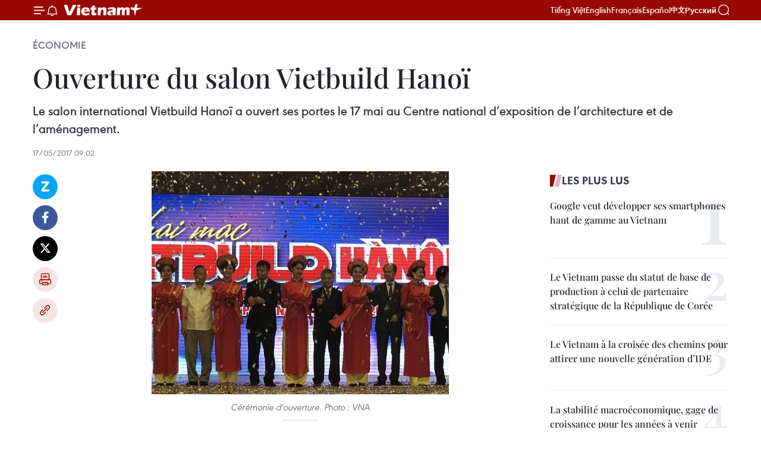

--- FILE ---
content_type: text/html;charset=utf-8
request_url: https://fr.vietnamplus.vn/ouverture-du-salon-vietbuild-hanoi-post88986.vnp
body_size: 23509
content:
<!DOCTYPE html> <html lang="fr" class="fr"> <head> <title>Ouverture du salon Vietbuild Hanoï | Vietnam+ (VietnamPlus)</title> <meta name="description" content="Le salon international Vietbuild Hanoï a ouvert ses portes le 17 mai au Centre national d’exposition de l’architecture et de l’aménagement. "/> <meta name="keywords" content="Vietbuild Hanoï, immobilier, décoration, matériaux de construction, salon international, participants"/> <meta name="news_keywords" content="Vietbuild Hanoï, immobilier, décoration, matériaux de construction, salon international, participants"/> <meta http-equiv="Content-Type" content="text/html; charset=utf-8" /> <meta http-equiv="X-UA-Compatible" content="IE=edge"/> <meta http-equiv="refresh" content="1800" /> <meta name="revisit-after" content="1 days" /> <meta name="viewport" content="width=device-width, initial-scale=1"> <meta http-equiv="content-language" content="vi" /> <meta name="format-detection" content="telephone=no"/> <meta name="format-detection" content="address=no"/> <meta name="apple-mobile-web-app-capable" content="yes"> <meta name="apple-mobile-web-app-status-bar-style" content="black"> <meta name="apple-mobile-web-app-title" content="Vietnam+ (VietnamPlus)"/> <meta name="referrer" content="no-referrer-when-downgrade"/> <link rel="shortcut icon" href="https://media.vietnamplus.vn/assets/web/styles/img/favicon.ico" type="image/x-icon" /> <link rel="preconnect" href="https://media.vietnamplus.vn"/> <link rel="dns-prefetch" href="https://media.vietnamplus.vn"/> <link rel="preconnect" href="//www.google-analytics.com" /> <link rel="preconnect" href="//www.googletagmanager.com" /> <link rel="preconnect" href="//stc.za.zaloapp.com" /> <link rel="preconnect" href="//fonts.googleapis.com" /> <link rel="preconnect" href="//pagead2.googlesyndication.com"/> <link rel="preconnect" href="//tpc.googlesyndication.com"/> <link rel="preconnect" href="//securepubads.g.doubleclick.net"/> <link rel="preconnect" href="//accounts.google.com"/> <link rel="preconnect" href="//adservice.google.com"/> <link rel="preconnect" href="//adservice.google.com.vn"/> <link rel="preconnect" href="//www.googletagservices.com"/> <link rel="preconnect" href="//partner.googleadservices.com"/> <link rel="preconnect" href="//tpc.googlesyndication.com"/> <link rel="preconnect" href="//za.zdn.vn"/> <link rel="preconnect" href="//sp.zalo.me"/> <link rel="preconnect" href="//connect.facebook.net"/> <link rel="preconnect" href="//www.facebook.com"/> <link rel="dns-prefetch" href="//www.google-analytics.com" /> <link rel="dns-prefetch" href="//www.googletagmanager.com" /> <link rel="dns-prefetch" href="//stc.za.zaloapp.com" /> <link rel="dns-prefetch" href="//fonts.googleapis.com" /> <link rel="dns-prefetch" href="//pagead2.googlesyndication.com"/> <link rel="dns-prefetch" href="//tpc.googlesyndication.com"/> <link rel="dns-prefetch" href="//securepubads.g.doubleclick.net"/> <link rel="dns-prefetch" href="//accounts.google.com"/> <link rel="dns-prefetch" href="//adservice.google.com"/> <link rel="dns-prefetch" href="//adservice.google.com.vn"/> <link rel="dns-prefetch" href="//www.googletagservices.com"/> <link rel="dns-prefetch" href="//partner.googleadservices.com"/> <link rel="dns-prefetch" href="//tpc.googlesyndication.com"/> <link rel="dns-prefetch" href="//za.zdn.vn"/> <link rel="dns-prefetch" href="//sp.zalo.me"/> <link rel="dns-prefetch" href="//connect.facebook.net"/> <link rel="dns-prefetch" href="//www.facebook.com"/> <link rel="dns-prefetch" href="//graph.facebook.com"/> <link rel="dns-prefetch" href="//static.xx.fbcdn.net"/> <link rel="dns-prefetch" href="//staticxx.facebook.com"/> <script> var cmsConfig = { domainDesktop: 'https://fr.vietnamplus.vn', domainMobile: 'https://fr.vietnamplus.vn', domainApi: 'https://fr-api.vietnamplus.vn', domainStatic: 'https://media.vietnamplus.vn', domainLog: 'https://fr-log.vietnamplus.vn', googleAnalytics: 'G\-XG2Q9PW0XH', siteId: 0, pageType: 1, objectId: 88986, adsZone: 371, allowAds: true, adsLazy: true, antiAdblock: true, }; if (window.location.protocol !== 'https:' && window.location.hostname.indexOf('vietnamplus.vn') !== -1) { window.location = 'https://' + window.location.hostname + window.location.pathname + window.location.hash; } var USER_AGENT=window.navigator&&(window.navigator.userAgent||window.navigator.vendor)||window.opera||"",IS_MOBILE=/Android|webOS|iPhone|iPod|BlackBerry|Windows Phone|IEMobile|Mobile Safari|Opera Mini/i.test(USER_AGENT),IS_REDIRECT=!1;function setCookie(e,o,i){var n=new Date,i=(n.setTime(n.getTime()+24*i*60*60*1e3),"expires="+n.toUTCString());document.cookie=e+"="+o+"; "+i+";path=/;"}function getCookie(e){var o=document.cookie.indexOf(e+"="),i=o+e.length+1;return!o&&e!==document.cookie.substring(0,e.length)||-1===o?null:(-1===(e=document.cookie.indexOf(";",i))&&(e=document.cookie.length),unescape(document.cookie.substring(i,e)))}IS_MOBILE&&getCookie("isDesktop")&&(setCookie("isDesktop",1,-1),window.location=window.location.pathname.replace(".amp", ".vnp")+window.location.search,IS_REDIRECT=!0); </script> <script> if(USER_AGENT && USER_AGENT.indexOf("facebot") <= 0 && USER_AGENT.indexOf("facebookexternalhit") <= 0) { var query = ''; var hash = ''; if (window.location.search) query = window.location.search; if (window.location.hash) hash = window.location.hash; var canonicalUrl = 'https://fr.vietnamplus.vn/ouverture-du-salon-vietbuild-hanoi-post88986.vnp' + query + hash ; var curUrl = decodeURIComponent(window.location.href); if(!location.port && canonicalUrl.startsWith("http") && curUrl != canonicalUrl){ window.location.replace(canonicalUrl); } } </script> <meta property="fb:pages" content="120834779440" /> <meta property="fb:app_id" content="1960985707489919" /> <meta name="author" content="Vietnam+ (VietnamPlus)" /> <meta name="copyright" content="Copyright © 2026 by Vietnam+ (VietnamPlus)" /> <meta name="RATING" content="GENERAL" /> <meta name="GENERATOR" content="Vietnam+ (VietnamPlus)" /> <meta content="Vietnam+ (VietnamPlus)" itemprop="sourceOrganization" name="source"/> <meta content="news" itemprop="genre" name="medium"/> <meta name="robots" content="noarchive, max-image-preview:large, index, follow" /> <meta name="GOOGLEBOT" content="noarchive, max-image-preview:large, index, follow" /> <link rel="canonical" href="https://fr.vietnamplus.vn/ouverture-du-salon-vietbuild-hanoi-post88986.vnp" /> <meta property="og:site_name" content="Vietnam+ (VietnamPlus)"/> <meta property="og:rich_attachment" content="true"/> <meta property="og:type" content="article"/> <meta property="og:url" content="https://fr.vietnamplus.vn/ouverture-du-salon-vietbuild-hanoi-post88986.vnp"/> <meta property="og:image" content="https://mediafr.vietnamplus.vn/images/f7bdd265dc3b1373bc7e1f8305ab7b24f8902325715ca735e2bb0c990a186f870059717837734b7ff1041e55c3f0153ded5e45f9b27d91c54a2b78426aa8a3e3d696b64f54992da9c6f692eab6a32dbabc641214598d56ebf6ac7b349144c1fa/144119_khaimacvietbuild2017.jpg.webp"/> <meta property="og:image:width" content="1200"/> <meta property="og:image:height" content="630"/> <meta property="og:title" content="Ouverture du salon Vietbuild Hanoï "/> <meta property="og:description" content="Le salon international Vietbuild Hanoï a ouvert ses portes le 17 mai au Centre national d’exposition de l’architecture et de l’aménagement. "/> <meta name="twitter:card" value="summary"/> <meta name="twitter:url" content="https://fr.vietnamplus.vn/ouverture-du-salon-vietbuild-hanoi-post88986.vnp"/> <meta name="twitter:title" content="Ouverture du salon Vietbuild Hanoï "/> <meta name="twitter:description" content="Le salon international Vietbuild Hanoï a ouvert ses portes le 17 mai au Centre national d’exposition de l’architecture et de l’aménagement. "/> <meta name="twitter:image" content="https://mediafr.vietnamplus.vn/images/f7bdd265dc3b1373bc7e1f8305ab7b24f8902325715ca735e2bb0c990a186f870059717837734b7ff1041e55c3f0153ded5e45f9b27d91c54a2b78426aa8a3e3d696b64f54992da9c6f692eab6a32dbabc641214598d56ebf6ac7b349144c1fa/144119_khaimacvietbuild2017.jpg.webp"/> <meta name="twitter:site" content="@Vietnam+ (VietnamPlus)"/> <meta name="twitter:creator" content="@Vietnam+ (VietnamPlus)"/> <meta property="article:publisher" content="https://www.facebook.com/VietnamPlus" /> <meta property="article:tag" content="Vietbuild Hanoï, immobilier, décoration, matériaux de construction, salon international, participants"/> <meta property="article:section" content="Économie" /> <meta property="article:published_time" content="2017-05-17T16:02:06+0700"/> <meta property="article:modified_time" content="2017-05-17T16:02:06+0700"/> <script type="application/ld+json"> { "@context": "http://schema.org", "@type": "Organization", "name": "Vietnam+ (VietnamPlus)", "url": "https://fr.vietnamplus.vn", "logo": "https://media.vietnamplus.vn/assets/web/styles/img/logo.png", "foundingDate": "2008", "founders": [ { "@type": "Person", "name": "Thông tấn xã Việt Nam (TTXVN)" } ], "address": [ { "@type": "PostalAddress", "streetAddress": "Số 05 Lý Thường Kiệt - Hà Nội - Việt Nam", "addressLocality": "Hà Nội City", "addressRegion": "Northeast", "postalCode": "100000", "addressCountry": "VNM" } ], "contactPoint": [ { "@type": "ContactPoint", "telephone": "+84-243-941-1349", "contactType": "customer service" }, { "@type": "ContactPoint", "telephone": "+84-243-941-1348", "contactType": "customer service" } ], "sameAs": [ "https://www.facebook.com/VietnamPlus", "https://www.tiktok.com/@vietnamplus", "https://twitter.com/vietnamplus", "https://www.youtube.com/c/BaoVietnamPlus" ] } </script> <script type="application/ld+json"> { "@context" : "https://schema.org", "@type" : "WebSite", "name": "Vietnam+ (VietnamPlus)", "url": "https://fr.vietnamplus.vn", "alternateName" : "Báo điện tử VIETNAMPLUS, Cơ quan của Thông tấn xã Việt Nam (TTXVN)", "potentialAction": { "@type": "SearchAction", "target": { "@type": "EntryPoint", "urlTemplate": "https://fr.vietnamplus.vn/search/?q={search_term_string}" }, "query-input": "required name=search_term_string" } } </script> <script type="application/ld+json"> { "@context":"http://schema.org", "@type":"BreadcrumbList", "itemListElement":[ { "@type":"ListItem", "position":1, "item":{ "@id":"https://fr.vietnamplus.vn/economie/", "name":"Économie" } } ] } </script> <script type="application/ld+json"> { "@context": "http://schema.org", "@type": "NewsArticle", "mainEntityOfPage":{ "@type":"WebPage", "@id":"https://fr.vietnamplus.vn/ouverture-du-salon-vietbuild-hanoi-post88986.vnp" }, "headline": "Ouverture du salon Vietbuild Hanoï", "description": "Le salon international Vietbuild Hanoï a ouvert ses portes le 17 mai au Centre national d’exposition de l’architecture et de l’aménagement.", "image": { "@type": "ImageObject", "url": "https://mediafr.vietnamplus.vn/images/f7bdd265dc3b1373bc7e1f8305ab7b24f8902325715ca735e2bb0c990a186f870059717837734b7ff1041e55c3f0153ded5e45f9b27d91c54a2b78426aa8a3e3d696b64f54992da9c6f692eab6a32dbabc641214598d56ebf6ac7b349144c1fa/144119_khaimacvietbuild2017.jpg.webp", "width" : 1200, "height" : 675 }, "datePublished": "2017-05-17T16:02:06+0700", "dateModified": "2017-05-17T16:02:06+0700", "author": { "@type": "Person", "name": "" }, "publisher": { "@type": "Organization", "name": "Vietnam+ (VietnamPlus)", "logo": { "@type": "ImageObject", "url": "https://media.vietnamplus.vn/assets/web/styles/img/logo.png" } } } </script> <link rel="preload" href="https://media.vietnamplus.vn/assets/web/styles/css/main.min-1.0.14.css" as="style"> <link rel="preload" href="https://media.vietnamplus.vn/assets/web/js/main.min-1.0.33.js" as="script"> <link rel="preload" href="https://media.vietnamplus.vn/assets/web/js/detail.min-1.0.15.js" as="script"> <link rel="preload" href="https://common.mcms.one/assets/styles/css/vietnamplus-1.0.0.css" as="style"> <link rel="stylesheet" href="https://common.mcms.one/assets/styles/css/vietnamplus-1.0.0.css"> <link id="cms-style" rel="stylesheet" href="https://media.vietnamplus.vn/assets/web/styles/css/main.min-1.0.14.css"> <script type="text/javascript"> var _metaOgUrl = 'https://fr.vietnamplus.vn/ouverture-du-salon-vietbuild-hanoi-post88986.vnp'; var page_title = document.title; var tracked_url = window.location.pathname + window.location.search + window.location.hash; var cate_path = 'economie'; if (cate_path.length > 0) { tracked_url = "/" + cate_path + tracked_url; } </script> <script async="" src="https://www.googletagmanager.com/gtag/js?id=G-XG2Q9PW0XH"></script> <script> window.dataLayer = window.dataLayer || []; function gtag(){dataLayer.push(arguments);} gtag('js', new Date()); gtag('config', 'G-XG2Q9PW0XH', {page_path: tracked_url}); </script> <script>window.dataLayer = window.dataLayer || [];dataLayer.push({'pageCategory': '/economie'});</script> <script> window.dataLayer = window.dataLayer || []; dataLayer.push({ 'event': 'Pageview', 'articleId': '88986', 'articleTitle': 'Ouverture du salon Vietbuild Hanoï ', 'articleCategory': 'Économie', 'articleAlowAds': true, 'articleType': 'detail', 'articleTags': 'Vietbuild Hanoï, immobilier, décoration, matériaux de construction, salon international, participants', 'articlePublishDate': '2017-05-17T16:02:06+0700', 'articleThumbnail': 'https://mediafr.vietnamplus.vn/images/f7bdd265dc3b1373bc7e1f8305ab7b24f8902325715ca735e2bb0c990a186f870059717837734b7ff1041e55c3f0153ded5e45f9b27d91c54a2b78426aa8a3e3d696b64f54992da9c6f692eab6a32dbabc641214598d56ebf6ac7b349144c1fa/144119_khaimacvietbuild2017.jpg.webp', 'articleShortUrl': 'https://fr.vietnamplus.vn/ouverture-du-salon-vietbuild-hanoi-post88986.vnp', 'articleFullUrl': 'https://fr.vietnamplus.vn/ouverture-du-salon-vietbuild-hanoi-post88986.vnp', }); </script> <script type='text/javascript'> gtag('event', 'article_page',{ 'articleId': '88986', 'articleTitle': 'Ouverture du salon Vietbuild Hanoï ', 'articleCategory': 'Économie', 'articleAlowAds': true, 'articleType': 'detail', 'articleTags': 'Vietbuild Hanoï, immobilier, décoration, matériaux de construction, salon international, participants', 'articlePublishDate': '2017-05-17T16:02:06+0700', 'articleThumbnail': 'https://mediafr.vietnamplus.vn/images/f7bdd265dc3b1373bc7e1f8305ab7b24f8902325715ca735e2bb0c990a186f870059717837734b7ff1041e55c3f0153ded5e45f9b27d91c54a2b78426aa8a3e3d696b64f54992da9c6f692eab6a32dbabc641214598d56ebf6ac7b349144c1fa/144119_khaimacvietbuild2017.jpg.webp', 'articleShortUrl': 'https://fr.vietnamplus.vn/ouverture-du-salon-vietbuild-hanoi-post88986.vnp', 'articleFullUrl': 'https://fr.vietnamplus.vn/ouverture-du-salon-vietbuild-hanoi-post88986.vnp', }); </script> <script>(function(w,d,s,l,i){w[l]=w[l]||[];w[l].push({'gtm.start': new Date().getTime(),event:'gtm.js'});var f=d.getElementsByTagName(s)[0], j=d.createElement(s),dl=l!='dataLayer'?'&l='+l:'';j.async=true;j.src= 'https://www.googletagmanager.com/gtm.js?id='+i+dl;f.parentNode.insertBefore(j,f); })(window,document,'script','dataLayer','GTM-5WM58F3N');</script> <script type="text/javascript"> !function(){"use strict";function e(e){var t=!(arguments.length>1&&void 0!==arguments[1])||arguments[1],c=document.createElement("script");c.src=e,t?c.type="module":(c.async=!0,c.type="text/javascript",c.setAttribute("nomodule",""));var n=document.getElementsByTagName("script")[0];n.parentNode.insertBefore(c,n)}!function(t,c){!function(t,c,n){var a,o,r;n.accountId=c,null!==(a=t.marfeel)&&void 0!==a||(t.marfeel={}),null!==(o=(r=t.marfeel).cmd)&&void 0!==o||(r.cmd=[]),t.marfeel.config=n;var i="https://sdk.mrf.io/statics";e("".concat(i,"/marfeel-sdk.js?id=").concat(c),!0),e("".concat(i,"/marfeel-sdk.es5.js?id=").concat(c),!1)}(t,c,arguments.length>2&&void 0!==arguments[2]?arguments[2]:{})}(window,2272,{} )}(); </script> <script async src="https://sp.zalo.me/plugins/sdk.js"></script> </head> <body class="detail-page"> <div id="sdaWeb_SdaMasthead" class="rennab rennab-top" data-platform="1" data-position="Web_SdaMasthead"> </div> <header class=" site-header"> <div class="sticky"> <div class="container"> <i class="ic-menu"></i> <i class="ic-bell"></i> <div id="header-news" class="pick-news hidden" data-source="header-latest-news"></div> <a class="small-logo" href="/" title="Vietnam+ (VietnamPlus)">Vietnam+ (VietnamPlus)</a> <ul class="menu"> <li> <a href="https://www.vietnamplus.vn" title="Tiếng Việt" target="_blank">Tiếng Việt</a> </li> <li> <a href="https://en.vietnamplus.vn" title="English" target="_blank" rel="nofollow">English</a> </li> <li> <a href="https://fr.vietnamplus.vn" title="Français" target="_blank" rel="nofollow">Français</a> </li> <li> <a href="https://es.vietnamplus.vn" title="Español" target="_blank" rel="nofollow">Español</a> </li> <li> <a href="https://zh.vietnamplus.vn" title="中文" target="_blank" rel="nofollow">中文</a> </li> <li> <a href="https://ru.vietnamplus.vn" title="Русский" target="_blank" rel="nofollow">Русский</a> </li> </ul> <div class="search-wrapper"> <i class="ic-search"></i> <input type="text" class="search txtsearch" placeholder="Mot clé"> </div> </div> </div> </header> <div class="site-body"> <div id="sdaWeb_SdaBackground" class="rennab " data-platform="1" data-position="Web_SdaBackground"> </div> <div class="container"> <div class="breadcrumb breadcrumb-detail"> <h2 class="main"> <a href="https://fr.vietnamplus.vn/economie/" title="Économie" class="active">Économie</a> </h2> </div> <div id="sdaWeb_SdaTop" class="rennab " data-platform="1" data-position="Web_SdaTop"> </div> <div class="article"> <h1 class="article__title cms-title "> Ouverture du salon Vietbuild Hanoï </h1> <div class="article__sapo cms-desc"> Le salon international Vietbuild Hanoï a ouvert ses portes le 17 mai au Centre national d’exposition de l’architecture et de l’aménagement. </div> <div id="sdaWeb_SdaArticleAfterSapo" class="rennab " data-platform="1" data-position="Web_SdaArticleAfterSapo"> </div> <div class="article__meta"> <time class="time" datetime="2017-05-17T16:02:06+0700" data-time="1495011726" data-friendly="false">mercredi 17 mai 2017 16:02</time> <meta class="cms-date" itemprop="datePublished" content="2017-05-17T16:02:06+0700"> </div> <div class="col"> <div class="main-col content-col"> <div class="article__body zce-content-body cms-body" itemprop="articleBody"> <div class="social-pin sticky article__social"> <a href="javascript:void(0);" class="zl zalo-share-button" title="Zalo" data-href="https://fr.vietnamplus.vn/ouverture-du-salon-vietbuild-hanoi-post88986.vnp" data-oaid="4486284411240520426" data-layout="1" data-color="blue" data-customize="true">Zalo</a> <a href="javascript:void(0);" class="item fb" data-href="https://fr.vietnamplus.vn/ouverture-du-salon-vietbuild-hanoi-post88986.vnp" data-rel="facebook" title="Facebook">Facebook</a> <a href="javascript:void(0);" class="item tw" data-href="https://fr.vietnamplus.vn/ouverture-du-salon-vietbuild-hanoi-post88986.vnp" data-rel="twitter" title="Twitter">Twitter</a> <a href="javascript:void(0);" class="bookmark sendbookmark hidden" onclick="ME.sendBookmark(this, 88986);" data-id="88986" title="marque-pages">marque-pages</a> <a href="javascript:void(0);" class="print sendprint" title="Print" data-href="/print-88986.html">Impression</a> <a href="javascript:void(0);" class="item link" data-href="https://fr.vietnamplus.vn/ouverture-du-salon-vietbuild-hanoi-post88986.vnp" data-rel="copy" title="Copy link">Copy link</a> </div> <div class="article-photo"> <a href="/Uploaded_FR/HD1/2017_05_17/144119_khaimacvietbuild2017.jpg" rel="nofollow" target="_blank"><img alt="Ouverture du salon Vietbuild Hanoï ảnh 1" src="[data-uri]" class="lazyload cms-photo" data-large-src="https://mediafr.vietnamplus.vn/images/33e0b6e9e64bc3c1817db4b0200c0d1e6bbd82704533acf9a9f4590cf50109cfd5561ae7ce691af6c47f13210917e1a9121b79a9c743c8aa1292ef20520936005a084f644d317cb866a8c8eb1f755b3a/144119_khaimacvietbuild2017.jpg" data-src="https://mediafr.vietnamplus.vn/images/68f2576c032ecf9e9a26d2c81c3814179f5a43400333d9f4990f0d8f351b4d3f8d3cb4305c2a9d4573194cf98c6b69f0524adb8ea49b314614c4041c18794d53bc641214598d56ebf6ac7b349144c1fa/144119_khaimacvietbuild2017.jpg" title="Ouverture du salon Vietbuild Hanoï ảnh 1"></a><span>Cérémonie d'ouverture. Photo : VNA<br></span>
</div>&nbsp; <p style="text-align: justify;">Hanoï (VNA) – Le salon international Vietbuild Hanoï a ouvert ses portes le 17 mai au Centre national d’exposition de l’architecture et de l’aménagement. Cet événement est organisé pour la 2<sup>e</sup> fois cette année dans la capitale.</p>
<p style="text-align: justify;">Placé sous le thème "Immobilier – Décoration intérieure et extérieure – Matériaux de construction", le salon réunit près de 300 entreprises de 12 pays et territoires que sont la République de Corée, le Japon, les États-Unis, l’Allemagne, la Thaïlande, l’Italie, la Chine, la France, la Malaisie, Singapour, Taïwan (Chine), et le Vietnam.</p>
<div class="sda_middle"> <div id="sdaWeb_SdaArticleMiddle" class="rennab fyi" data-platform="1" data-position="Web_SdaArticleMiddle"> </div>
</div>
<p style="text-align: justify;">Selon le président de l’Association nationale de l’immobilier (VNREA), Nguyen Tran Nam, les exposants présentent leurs produits et services sur un millier de stands. Dans ce cadre, des rencontres entre les gestionnaires et les entreprises sont prévues.</p>
<div class="sda_middle"> <div id="sdaWeb_SdaArticleMiddle1" class="rennab fyi" data-platform="1" data-position="Web_SdaArticleMiddle1"> </div>
</div>
<p style="text-align: justify;">Le salon Vietbuild reviendra à Hanoï encore une fois en novembre prochain. Selon les organisateurs, il hébergera 1.700 stands de produits en provenance de 18 pays et territoires.</p>
<p style="text-align: justify;">Le premier salon Vietbuild Hanoï en 2017 a eu lieu du 15 au 19 mars, avec la participation de 450 entreprises de 18 pays et territoires. -VNA</p> <div id="sdaWeb_SdaArticleAfterBody" class="rennab " data-platform="1" data-position="Web_SdaArticleAfterBody"> </div> </div> <div class="article__tag"> <a class="active" href="https://fr.vietnamplus.vn/tag.vnp?q=Vietbuild Hanoï" title="Vietbuild Hanoï">#Vietbuild Hanoï</a> <a class="active" href="https://fr.vietnamplus.vn/tag/immobilier-tag263.vnp" title="immobilier">#immobilier</a> <a class="" href="https://fr.vietnamplus.vn/tag/decoration-tag3879.vnp" title="décoration">#décoration</a> <a class="" href="https://fr.vietnamplus.vn/tag/materiaux-de-construction-tag1991.vnp" title="matériaux de construction">#matériaux de construction</a> <a class="" href="https://fr.vietnamplus.vn/tag/salon-international-tag3578.vnp" title="salon international">#salon international</a> <a class="" href="https://fr.vietnamplus.vn/tag.vnp?q=participants" title="participants">#participants</a> <a class="link" href="https://fr.vietnamplus.vn/region/hanoi/96.vnp" title="Hanoi"><i class="ic-location"></i> Hanoi</a> </div> <div id="sdaWeb_SdaArticleAfterTag" class="rennab " data-platform="1" data-position="Web_SdaArticleAfterTag"> </div> <div class="wrap-social"> <div class="social-pin article__social"> <a href="javascript:void(0);" class="zl zalo-share-button" title="Zalo" data-href="https://fr.vietnamplus.vn/ouverture-du-salon-vietbuild-hanoi-post88986.vnp" data-oaid="4486284411240520426" data-layout="1" data-color="blue" data-customize="true">Zalo</a> <a href="javascript:void(0);" class="item fb" data-href="https://fr.vietnamplus.vn/ouverture-du-salon-vietbuild-hanoi-post88986.vnp" data-rel="facebook" title="Facebook">Facebook</a> <a href="javascript:void(0);" class="item tw" data-href="https://fr.vietnamplus.vn/ouverture-du-salon-vietbuild-hanoi-post88986.vnp" data-rel="twitter" title="Twitter">Twitter</a> <a href="javascript:void(0);" class="bookmark sendbookmark hidden" onclick="ME.sendBookmark(this, 88986);" data-id="88986" title="marque-pages">marque-pages</a> <a href="javascript:void(0);" class="print sendprint" title="Print" data-href="/print-88986.html">Impression</a> <a href="javascript:void(0);" class="item link" data-href="https://fr.vietnamplus.vn/ouverture-du-salon-vietbuild-hanoi-post88986.vnp" data-rel="copy" title="Copy link">Copy link</a> </div> <a href="https://news.google.com/publications/CAAqBwgKMN-18wowlLWFAw?hl=vi&gl=VN&ceid=VN%3Avi" class="google-news" target="_blank" title="Google News">Suivez VietnamPlus</a> </div> <div id="sdaWeb_SdaArticleAfterBody1" class="rennab " data-platform="1" data-position="Web_SdaArticleAfterBody1"> </div> <div id="sdaWeb_SdaArticleAfterBody2" class="rennab " data-platform="1" data-position="Web_SdaArticleAfterBody2"> </div> <div class="box-related-news"> <h3 class="box-heading"> <span class="title">Sur le même sujet</span> </h3> <div class="box-content" data-source="related-news"> <article class="story"> <figure class="story__thumb"> <a class="cms-link" href="https://fr.vietnamplus.vn/ouverture-de-lexposition-internationale-vietbuild-can-tho-2016-post81006.vnp" title="Ouverture de l’exposition internationale Vietbuild Cân Tho 2016"> <img class="lazyload" src="[data-uri]" data-src="https://mediafr.vietnamplus.vn/images/d46bcb34ef998b09e0bae168b2a8b60eb14a2130f36e5ec630e63e1b69d39fce23003550b0060c4ed4c6648f9f91386ee6e784b3d66c9a87649d6be06cd8e0fa/vietbuild.jpg.webp" data-srcset="https://mediafr.vietnamplus.vn/images/d46bcb34ef998b09e0bae168b2a8b60eb14a2130f36e5ec630e63e1b69d39fce23003550b0060c4ed4c6648f9f91386ee6e784b3d66c9a87649d6be06cd8e0fa/vietbuild.jpg.webp 1x, https://mediafr.vietnamplus.vn/images/dff54262a5435959c670ef13b2e0a728b14a2130f36e5ec630e63e1b69d39fce23003550b0060c4ed4c6648f9f91386ee6e784b3d66c9a87649d6be06cd8e0fa/vietbuild.jpg.webp 2x" alt="Ouverture de l’exposition internationale Vietbuild Cân Tho 2016"> <noscript><img src="https://mediafr.vietnamplus.vn/images/d46bcb34ef998b09e0bae168b2a8b60eb14a2130f36e5ec630e63e1b69d39fce23003550b0060c4ed4c6648f9f91386ee6e784b3d66c9a87649d6be06cd8e0fa/vietbuild.jpg.webp" srcset="https://mediafr.vietnamplus.vn/images/d46bcb34ef998b09e0bae168b2a8b60eb14a2130f36e5ec630e63e1b69d39fce23003550b0060c4ed4c6648f9f91386ee6e784b3d66c9a87649d6be06cd8e0fa/vietbuild.jpg.webp 1x, https://mediafr.vietnamplus.vn/images/dff54262a5435959c670ef13b2e0a728b14a2130f36e5ec630e63e1b69d39fce23003550b0060c4ed4c6648f9f91386ee6e784b3d66c9a87649d6be06cd8e0fa/vietbuild.jpg.webp 2x" alt="Ouverture de l’exposition internationale Vietbuild Cân Tho 2016" class="image-fallback"></noscript> </a> </figure> <h2 class="story__heading" data-tracking="81006"> <a class=" cms-link" href="https://fr.vietnamplus.vn/ouverture-de-lexposition-internationale-vietbuild-can-tho-2016-post81006.vnp" title="Ouverture de l’exposition internationale Vietbuild Cân Tho 2016"> Ouverture de l’exposition internationale Vietbuild Cân Tho 2016 </a> </h2> <time class="time" datetime="2016-10-12T16:38:43+0700" data-time="1476265123"> 12/10/2016 16:38 </time> <div class="story__summary story__shorten"> L'édition 2016 de l’exposition internationale Vietbuild Cân Tho sur les matériaux de construction, l'immobilier et la décoration intérieure ​a commencé mercredi matin dans cette ville du delta du Mékong. </div> </article> <article class="story"> <figure class="story__thumb"> <a class="cms-link" href="https://fr.vietnamplus.vn/ouverture-de-vietbuild-home-2016-post83555.vnp" title="Ouverture de Vietbuild home 2016"> <img class="lazyload" src="[data-uri]" data-src="https://mediafr.vietnamplus.vn/images/d46bcb34ef998b09e0bae168b2a8b60eeaf719f65c8f93389464ba40571f23cb7a7e2dedacd61b7eeb4d3b41622527fcb99de573f1345012f91e6b704988363c/expo.jpg.webp" data-srcset="https://mediafr.vietnamplus.vn/images/d46bcb34ef998b09e0bae168b2a8b60eeaf719f65c8f93389464ba40571f23cb7a7e2dedacd61b7eeb4d3b41622527fcb99de573f1345012f91e6b704988363c/expo.jpg.webp 1x, https://mediafr.vietnamplus.vn/images/dff54262a5435959c670ef13b2e0a728eaf719f65c8f93389464ba40571f23cb7a7e2dedacd61b7eeb4d3b41622527fcb99de573f1345012f91e6b704988363c/expo.jpg.webp 2x" alt="Ouverture de Vietbuild home 2016"> <noscript><img src="https://mediafr.vietnamplus.vn/images/d46bcb34ef998b09e0bae168b2a8b60eeaf719f65c8f93389464ba40571f23cb7a7e2dedacd61b7eeb4d3b41622527fcb99de573f1345012f91e6b704988363c/expo.jpg.webp" srcset="https://mediafr.vietnamplus.vn/images/d46bcb34ef998b09e0bae168b2a8b60eeaf719f65c8f93389464ba40571f23cb7a7e2dedacd61b7eeb4d3b41622527fcb99de573f1345012f91e6b704988363c/expo.jpg.webp 1x, https://mediafr.vietnamplus.vn/images/dff54262a5435959c670ef13b2e0a728eaf719f65c8f93389464ba40571f23cb7a7e2dedacd61b7eeb4d3b41622527fcb99de573f1345012f91e6b704988363c/expo.jpg.webp 2x" alt="Ouverture de Vietbuild home 2016" class="image-fallback"></noscript> </a> </figure> <h2 class="story__heading" data-tracking="83555"> <a class=" cms-link" href="https://fr.vietnamplus.vn/ouverture-de-vietbuild-home-2016-post83555.vnp" title="Ouverture de Vietbuild home 2016"> Ouverture de Vietbuild home 2016 </a> </h2> <time class="time" datetime="2016-12-16T09:07:51+0700" data-time="1481854071"> 16/12/2016 09:07 </time> <div class="story__summary story__shorten"> La Foire-exposition internationale Vietbuild home 2016, placée sous le thème ​"Logement, décoration intérieure/extérieure et articles ménagers​"a ouvert ses portes jeudi à Hô Chi Minh-Ville. </div> </article> <article class="story"> <figure class="story__thumb"> <a class="cms-link" href="https://fr.vietnamplus.vn/450-entreprises-attendues-au-vietbuild-hanoi-2017-post86669.vnp" title="450 entreprises attendues au Vietbuild Hanoi 2017"> <img class="lazyload" src="[data-uri]" data-src="https://mediafr.vietnamplus.vn/images/d46bcb34ef998b09e0bae168b2a8b60e4afafcdb51a58ae524fbfbca62e58a75606b51beaebe1243b9714b0589c9fd074c7dea573360559da230b6bea101fdcc/13.jpg.webp" data-srcset="https://mediafr.vietnamplus.vn/images/d46bcb34ef998b09e0bae168b2a8b60e4afafcdb51a58ae524fbfbca62e58a75606b51beaebe1243b9714b0589c9fd074c7dea573360559da230b6bea101fdcc/13.jpg.webp 1x, https://mediafr.vietnamplus.vn/images/dff54262a5435959c670ef13b2e0a7284afafcdb51a58ae524fbfbca62e58a75606b51beaebe1243b9714b0589c9fd074c7dea573360559da230b6bea101fdcc/13.jpg.webp 2x" alt="450 entreprises attendues au Vietbuild Hanoi 2017"> <noscript><img src="https://mediafr.vietnamplus.vn/images/d46bcb34ef998b09e0bae168b2a8b60e4afafcdb51a58ae524fbfbca62e58a75606b51beaebe1243b9714b0589c9fd074c7dea573360559da230b6bea101fdcc/13.jpg.webp" srcset="https://mediafr.vietnamplus.vn/images/d46bcb34ef998b09e0bae168b2a8b60e4afafcdb51a58ae524fbfbca62e58a75606b51beaebe1243b9714b0589c9fd074c7dea573360559da230b6bea101fdcc/13.jpg.webp 1x, https://mediafr.vietnamplus.vn/images/dff54262a5435959c670ef13b2e0a7284afafcdb51a58ae524fbfbca62e58a75606b51beaebe1243b9714b0589c9fd074c7dea573360559da230b6bea101fdcc/13.jpg.webp 2x" alt="450 entreprises attendues au Vietbuild Hanoi 2017" class="image-fallback"></noscript> </a> </figure> <h2 class="story__heading" data-tracking="86669"> <a class=" cms-link" href="https://fr.vietnamplus.vn/450-entreprises-attendues-au-vietbuild-hanoi-2017-post86669.vnp" title="450 entreprises attendues au Vietbuild Hanoi 2017"> 450 entreprises attendues au Vietbuild Hanoi 2017 </a> </h2> <time class="time" datetime="2017-03-14T09:59:18+0700" data-time="1489460358"> 14/03/2017 09:59 </time> <div class="story__summary story__shorten"> Du 15 au 19 mars à Hanoi se tiendra le salon international Vietbuild Hanoi 2017. </div> </article> <article class="story"> <figure class="story__thumb"> <a class="cms-link" href="https://fr.vietnamplus.vn/ouverture-de-lexposition-internationale-vietbuild-hanoi-2017-post86735.vnp" title="Ouverture de l’exposition internationale Vietbuild Hanoi 2017"> <img class="lazyload" src="[data-uri]" data-src="" alt="Ouverture de l’exposition internationale Vietbuild Hanoi 2017"> <noscript><img src="" alt="Ouverture de l’exposition internationale Vietbuild Hanoi 2017" class="image-fallback"></noscript> </a> </figure> <h2 class="story__heading" data-tracking="86735"> <a class=" cms-link" href="https://fr.vietnamplus.vn/ouverture-de-lexposition-internationale-vietbuild-hanoi-2017-post86735.vnp" title="Ouverture de l’exposition internationale Vietbuild Hanoi 2017"> Ouverture de l’exposition internationale Vietbuild Hanoi 2017 </a> </h2> <time class="time" datetime="2017-03-15T16:11:23+0700" data-time="1489569083"> 15/03/2017 16:11 </time> <div class="story__summary story__shorten"> L’exposition internationale Vietbuild Hanoi 2017 consacrée à l'immobilier, à la décoration intérieure et extérieure, et aux matériaux de construction, s’est officiellement ouverte mercredi à Hanoï. </div> </article> <article class="story"> <figure class="story__thumb"> <a class="cms-link" href="https://fr.vietnamplus.vn/ouverture-de-vietbuild-da-nang-et-du-festival-de-larchitecture-du-vietnam-2017-post87975.vnp" title="Ouverture de Vietbuild Da Nang et du Festival de l’architecture du Vietnam 2017"> <img class="lazyload" src="[data-uri]" data-src="https://mediafr.vietnamplus.vn/images/d46bcb34ef998b09e0bae168b2a8b60e76a5700efbe873c797b758c988480e94f40dcec2e09c714f46744b23d9d7ff1145ecce224412c4719ebd1663feaf5803/1_39123.jpg.webp" data-srcset="https://mediafr.vietnamplus.vn/images/d46bcb34ef998b09e0bae168b2a8b60e76a5700efbe873c797b758c988480e94f40dcec2e09c714f46744b23d9d7ff1145ecce224412c4719ebd1663feaf5803/1_39123.jpg.webp 1x, https://mediafr.vietnamplus.vn/images/dff54262a5435959c670ef13b2e0a72876a5700efbe873c797b758c988480e94f40dcec2e09c714f46744b23d9d7ff1145ecce224412c4719ebd1663feaf5803/1_39123.jpg.webp 2x" alt="Ouverture de Vietbuild Da Nang et du Festival de l’architecture du Vietnam 2017"> <noscript><img src="https://mediafr.vietnamplus.vn/images/d46bcb34ef998b09e0bae168b2a8b60e76a5700efbe873c797b758c988480e94f40dcec2e09c714f46744b23d9d7ff1145ecce224412c4719ebd1663feaf5803/1_39123.jpg.webp" srcset="https://mediafr.vietnamplus.vn/images/d46bcb34ef998b09e0bae168b2a8b60e76a5700efbe873c797b758c988480e94f40dcec2e09c714f46744b23d9d7ff1145ecce224412c4719ebd1663feaf5803/1_39123.jpg.webp 1x, https://mediafr.vietnamplus.vn/images/dff54262a5435959c670ef13b2e0a72876a5700efbe873c797b758c988480e94f40dcec2e09c714f46744b23d9d7ff1145ecce224412c4719ebd1663feaf5803/1_39123.jpg.webp 2x" alt="Ouverture de Vietbuild Da Nang et du Festival de l’architecture du Vietnam 2017" class="image-fallback"></noscript> </a> </figure> <h2 class="story__heading" data-tracking="87975"> <a class=" cms-link" href="https://fr.vietnamplus.vn/ouverture-de-vietbuild-da-nang-et-du-festival-de-larchitecture-du-vietnam-2017-post87975.vnp" title="Ouverture de Vietbuild Da Nang et du Festival de l’architecture du Vietnam 2017"> Ouverture de Vietbuild Da Nang et du Festival de l’architecture du Vietnam 2017 </a> </h2> <time class="time" datetime="2017-04-19T16:14:20+0700" data-time="1492593260"> 19/04/2017 16:14 </time> <div class="story__summary story__shorten"> Les éditions 2017 de l’exposition internationale Vietbuild Da Nang et du Festival de l’architecture du Vietnam ont démarré mercredi dans la plus grande ville du Centre. </div> </article> </div> </div> <div id="sdaWeb_SdaArticleAfterRelated" class="rennab " data-platform="1" data-position="Web_SdaArticleAfterRelated"> </div> <div class="timeline secondary"> <h3 class="box-heading"> <a href="https://fr.vietnamplus.vn/economie/" title="Économie" class="title"> Voir plus </a> </h3> <div class="box-content content-list" data-source="recommendation-371"> <article class="story" data-id="257776"> <figure class="story__thumb"> <a class="cms-link" href="https://fr.vietnamplus.vn/croissance-asean3-lamro-prevoit-le-vietnam-en-tete-en-2026-post257776.vnp" title="Croissance ASEAN+3 : l’AMRO prévoit le Vietnam en tête en 2026"> <img class="lazyload" src="[data-uri]" data-src="https://mediafr.vietnamplus.vn/images/4a1eed2490c76558fc1c97e5df115ad2ed4bc30633affd6016d748e0c22c977eec94b0a28fdfd92ca8fc8da3b9d1eacf/amro.jpg.webp" data-srcset="https://mediafr.vietnamplus.vn/images/4a1eed2490c76558fc1c97e5df115ad2ed4bc30633affd6016d748e0c22c977eec94b0a28fdfd92ca8fc8da3b9d1eacf/amro.jpg.webp 1x, https://mediafr.vietnamplus.vn/images/34c41fdf4b6550b72895aef39c21803fed4bc30633affd6016d748e0c22c977eec94b0a28fdfd92ca8fc8da3b9d1eacf/amro.jpg.webp 2x" alt="Photo d&#39;illustration: VNA"> <noscript><img src="https://mediafr.vietnamplus.vn/images/4a1eed2490c76558fc1c97e5df115ad2ed4bc30633affd6016d748e0c22c977eec94b0a28fdfd92ca8fc8da3b9d1eacf/amro.jpg.webp" srcset="https://mediafr.vietnamplus.vn/images/4a1eed2490c76558fc1c97e5df115ad2ed4bc30633affd6016d748e0c22c977eec94b0a28fdfd92ca8fc8da3b9d1eacf/amro.jpg.webp 1x, https://mediafr.vietnamplus.vn/images/34c41fdf4b6550b72895aef39c21803fed4bc30633affd6016d748e0c22c977eec94b0a28fdfd92ca8fc8da3b9d1eacf/amro.jpg.webp 2x" alt="Photo d&#39;illustration: VNA" class="image-fallback"></noscript> </a> </figure> <h2 class="story__heading" data-tracking="257776"> <a class=" cms-link" href="https://fr.vietnamplus.vn/croissance-asean3-lamro-prevoit-le-vietnam-en-tete-en-2026-post257776.vnp" title="Croissance ASEAN+3 : l’AMRO prévoit le Vietnam en tête en 2026"> Croissance ASEAN+3 : l’AMRO prévoit le Vietnam en tête en 2026 </a> </h2> <time class="time" datetime="2026-01-21T17:03:24+0700" data-time="1768989804"> 21/01/2026 17:03 </time> <div class="story__summary story__shorten"> <p>Selon les estimations de l’AMRO, le Vietnam se distingue par des perspectives exceptionnelles, avec une croissance du PIB projetée à 7,6 % en 2026, soit le taux le plus élevé de l’ensemble du bloc ASEAN+3.</p> </div> </article> <article class="story" data-id="257775"> <figure class="story__thumb"> <a class="cms-link" href="https://fr.vietnamplus.vn/les-echanges-commerciaux-entre-le-vietnam-et-hong-kong-chine-prosperent-post257775.vnp" title="Les échanges commerciaux entre le Vietnam et Hong Kong (Chine) prospèrent"> <img class="lazyload" src="[data-uri]" data-src="https://mediafr.vietnamplus.vn/images/44f872b41ffffe837e595148a04b980744f0fdf55541b121348d357ed75be883b4fd7b51d4d53e69badee14668887184835b2a35aa37fbf2ec7ee4bb159e461c/nguyen-ngoc-ha.jpg.webp" data-srcset="https://mediafr.vietnamplus.vn/images/44f872b41ffffe837e595148a04b980744f0fdf55541b121348d357ed75be883b4fd7b51d4d53e69badee14668887184835b2a35aa37fbf2ec7ee4bb159e461c/nguyen-ngoc-ha.jpg.webp 1x, https://mediafr.vietnamplus.vn/images/5d0deb09e2c673469c8d47bdf1f528e444f0fdf55541b121348d357ed75be883b4fd7b51d4d53e69badee14668887184835b2a35aa37fbf2ec7ee4bb159e461c/nguyen-ngoc-ha.jpg.webp 2x" alt="Nguyen Ngoc Ha, directrice de Viet Kwong, une compagnie qui exporte vers Hong Kong. Photo: bnews.vn"> <noscript><img src="https://mediafr.vietnamplus.vn/images/44f872b41ffffe837e595148a04b980744f0fdf55541b121348d357ed75be883b4fd7b51d4d53e69badee14668887184835b2a35aa37fbf2ec7ee4bb159e461c/nguyen-ngoc-ha.jpg.webp" srcset="https://mediafr.vietnamplus.vn/images/44f872b41ffffe837e595148a04b980744f0fdf55541b121348d357ed75be883b4fd7b51d4d53e69badee14668887184835b2a35aa37fbf2ec7ee4bb159e461c/nguyen-ngoc-ha.jpg.webp 1x, https://mediafr.vietnamplus.vn/images/5d0deb09e2c673469c8d47bdf1f528e444f0fdf55541b121348d357ed75be883b4fd7b51d4d53e69badee14668887184835b2a35aa37fbf2ec7ee4bb159e461c/nguyen-ngoc-ha.jpg.webp 2x" alt="Nguyen Ngoc Ha, directrice de Viet Kwong, une compagnie qui exporte vers Hong Kong. Photo: bnews.vn" class="image-fallback"></noscript> </a> </figure> <h2 class="story__heading" data-tracking="257775"> <a class=" cms-link" href="https://fr.vietnamplus.vn/les-echanges-commerciaux-entre-le-vietnam-et-hong-kong-chine-prosperent-post257775.vnp" title="Les échanges commerciaux entre le Vietnam et Hong Kong (Chine) prospèrent"> Les échanges commerciaux entre le Vietnam et Hong Kong (Chine) prospèrent </a> </h2> <time class="time" datetime="2026-01-21T17:00:00+0700" data-time="1768989600"> 21/01/2026 17:00 </time> <div class="story__summary story__shorten"> <p>Les exportations vietnamiennes vers Hong Kong ont atteint 36,8 milliards de dollars américains, soit une augmentation de 90,6 % (4e rang), tandis que les importations vietnamiennes en provenance de Hong Kong ont atteint 25,5 milliards de dollars américains, soit une augmentation de 52,9 % (3e rang).</p> </div> </article> <article class="story" data-id="257771"> <figure class="story__thumb"> <a class="cms-link" href="https://fr.vietnamplus.vn/le-14e-congres-national-du-parti-definit-la-voie-du-developpement-futur-post257771.vnp" title="Le 14e Congrès national du Parti définit la voie du développement futur"> <img class="lazyload" src="[data-uri]" data-src="https://mediafr.vietnamplus.vn/images/44f872b41ffffe837e595148a04b9807975a72fa79d04b089cad50c3445fdbeec60e4a00feb16a361aaea40c4397320228bb37164893909253782819312939c89194032beeadd64ed252d6716b851caf6ad379562fabb7a2e21bab8da96997cb/ouverture-du-14e-congres-national-du-parti.jpg.webp" data-srcset="https://mediafr.vietnamplus.vn/images/44f872b41ffffe837e595148a04b9807975a72fa79d04b089cad50c3445fdbeec60e4a00feb16a361aaea40c4397320228bb37164893909253782819312939c89194032beeadd64ed252d6716b851caf6ad379562fabb7a2e21bab8da96997cb/ouverture-du-14e-congres-national-du-parti.jpg.webp 1x, https://mediafr.vietnamplus.vn/images/5d0deb09e2c673469c8d47bdf1f528e4975a72fa79d04b089cad50c3445fdbeec60e4a00feb16a361aaea40c4397320228bb37164893909253782819312939c89194032beeadd64ed252d6716b851caf6ad379562fabb7a2e21bab8da96997cb/ouverture-du-14e-congres-national-du-parti.jpg.webp 2x" alt="Vue panoramique de la séance d&#39;ouverture du 14e Congrès national du Parti, le 20 janvier 2026. Photo : VNA"> <noscript><img src="https://mediafr.vietnamplus.vn/images/44f872b41ffffe837e595148a04b9807975a72fa79d04b089cad50c3445fdbeec60e4a00feb16a361aaea40c4397320228bb37164893909253782819312939c89194032beeadd64ed252d6716b851caf6ad379562fabb7a2e21bab8da96997cb/ouverture-du-14e-congres-national-du-parti.jpg.webp" srcset="https://mediafr.vietnamplus.vn/images/44f872b41ffffe837e595148a04b9807975a72fa79d04b089cad50c3445fdbeec60e4a00feb16a361aaea40c4397320228bb37164893909253782819312939c89194032beeadd64ed252d6716b851caf6ad379562fabb7a2e21bab8da96997cb/ouverture-du-14e-congres-national-du-parti.jpg.webp 1x, https://mediafr.vietnamplus.vn/images/5d0deb09e2c673469c8d47bdf1f528e4975a72fa79d04b089cad50c3445fdbeec60e4a00feb16a361aaea40c4397320228bb37164893909253782819312939c89194032beeadd64ed252d6716b851caf6ad379562fabb7a2e21bab8da96997cb/ouverture-du-14e-congres-national-du-parti.jpg.webp 2x" alt="Vue panoramique de la séance d&#39;ouverture du 14e Congrès national du Parti, le 20 janvier 2026. Photo : VNA" class="image-fallback"></noscript> </a> </figure> <h2 class="story__heading" data-tracking="257771"> <a class=" cms-link" href="https://fr.vietnamplus.vn/le-14e-congres-national-du-parti-definit-la-voie-du-developpement-futur-post257771.vnp" title="Le 14e Congrès national du Parti définit la voie du développement futur"> Le 14e Congrès national du Parti définit la voie du développement futur </a> </h2> <time class="time" datetime="2026-01-21T16:15:00+0700" data-time="1768986900"> 21/01/2026 16:15 </time> <div class="story__summary story__shorten"> <p>Stratfor, plateforme d’analyse géopolitique mondiale basée aux États-Unis, a indiqué que le 14e Congrès national du Parti devrait approuver les grandes priorités politiques et économiques pour les cinq prochaines années, en mettant l’accent sur le maintien d’un taux de croissance économique élevé.</p> </div> </article> <article class="story" data-id="257756"> <figure class="story__thumb"> <a class="cms-link" href="https://fr.vietnamplus.vn/14e-congres-du-parti-le-vietnam-definit-des-solutions-strategiques-pour-assurer-une-croissance-economique-a-deux-chiffres-post257756.vnp" title="14e Congrès du Parti : Le Vietnam définit des solutions stratégiques pour assurer une croissance économique à deux chiffres"> <img class="lazyload" src="[data-uri]" data-src="https://mediafr.vietnamplus.vn/images/[base64]/vna-potal-dai-hoi-dang-xiv-phien-thao-luan-tai-hoi-truong-ve-cac-van-kien-dai-hoi-8542815.jpg.webp" data-srcset="https://mediafr.vietnamplus.vn/images/[base64]/vna-potal-dai-hoi-dang-xiv-phien-thao-luan-tai-hoi-truong-ve-cac-van-kien-dai-hoi-8542815.jpg.webp 1x, https://mediafr.vietnamplus.vn/images/[base64]/vna-potal-dai-hoi-dang-xiv-phien-thao-luan-tai-hoi-truong-ve-cac-van-kien-dai-hoi-8542815.jpg.webp 2x" alt="Nguyen Anh Tuan, chef adjoint de la Commission centrale des politiques et des stratégies. Photo: VNA"> <noscript><img src="https://mediafr.vietnamplus.vn/images/[base64]/vna-potal-dai-hoi-dang-xiv-phien-thao-luan-tai-hoi-truong-ve-cac-van-kien-dai-hoi-8542815.jpg.webp" srcset="https://mediafr.vietnamplus.vn/images/[base64]/vna-potal-dai-hoi-dang-xiv-phien-thao-luan-tai-hoi-truong-ve-cac-van-kien-dai-hoi-8542815.jpg.webp 1x, https://mediafr.vietnamplus.vn/images/[base64]/vna-potal-dai-hoi-dang-xiv-phien-thao-luan-tai-hoi-truong-ve-cac-van-kien-dai-hoi-8542815.jpg.webp 2x" alt="Nguyen Anh Tuan, chef adjoint de la Commission centrale des politiques et des stratégies. Photo: VNA" class="image-fallback"></noscript> </a> </figure> <h2 class="story__heading" data-tracking="257756"> <a class=" cms-link" href="https://fr.vietnamplus.vn/14e-congres-du-parti-le-vietnam-definit-des-solutions-strategiques-pour-assurer-une-croissance-economique-a-deux-chiffres-post257756.vnp" title="14e Congrès du Parti : Le Vietnam définit des solutions stratégiques pour assurer une croissance économique à deux chiffres"> 14e Congrès du Parti : Le Vietnam définit des solutions stratégiques pour assurer une croissance économique à deux chiffres </a> </h2> <time class="time" datetime="2026-01-21T11:40:00+0700" data-time="1768970400"> 21/01/2026 11:40 </time> <div class="story__summary story__shorten"> <p>Saluant la pertinence des projets de documents soumis au Congrès, la Commission centrale des politiques et des stratégies du Parti a réaffirmé que l’objectif d’une croissance supérieure à 10 % était un impératif catégorique et urgent pour atteindre les ambitions nationales aux horizons 2030 et 2045.</p> </div> </article> <article class="story" data-id="257753"> <figure class="story__thumb"> <a class="cms-link" href="https://fr.vietnamplus.vn/les-etablissements-de-credit-anticipent-leur-plus-faible-croissance-des-benefices-en-2026-post257753.vnp" title="Les établissements de crédit anticipent leur plus faible croissance des bénéfices en 2026"> <img class="lazyload" src="[data-uri]" data-src="https://mediafr.vietnamplus.vn/images/44f872b41ffffe837e595148a04b980744f0fdf55541b121348d357ed75be883474c9168af0cc573238056ada4acf7e1/credit.jpg.webp" data-srcset="https://mediafr.vietnamplus.vn/images/44f872b41ffffe837e595148a04b980744f0fdf55541b121348d357ed75be883474c9168af0cc573238056ada4acf7e1/credit.jpg.webp 1x, https://mediafr.vietnamplus.vn/images/5d0deb09e2c673469c8d47bdf1f528e444f0fdf55541b121348d357ed75be883474c9168af0cc573238056ada4acf7e1/credit.jpg.webp 2x" alt="Photo d&#39;illustration: VOV"> <noscript><img src="https://mediafr.vietnamplus.vn/images/44f872b41ffffe837e595148a04b980744f0fdf55541b121348d357ed75be883474c9168af0cc573238056ada4acf7e1/credit.jpg.webp" srcset="https://mediafr.vietnamplus.vn/images/44f872b41ffffe837e595148a04b980744f0fdf55541b121348d357ed75be883474c9168af0cc573238056ada4acf7e1/credit.jpg.webp 1x, https://mediafr.vietnamplus.vn/images/5d0deb09e2c673469c8d47bdf1f528e444f0fdf55541b121348d357ed75be883474c9168af0cc573238056ada4acf7e1/credit.jpg.webp 2x" alt="Photo d&#39;illustration: VOV" class="image-fallback"></noscript> </a> </figure> <h2 class="story__heading" data-tracking="257753"> <a class=" cms-link" href="https://fr.vietnamplus.vn/les-etablissements-de-credit-anticipent-leur-plus-faible-croissance-des-benefices-en-2026-post257753.vnp" title="Les établissements de crédit anticipent leur plus faible croissance des bénéfices en 2026"> Les établissements de crédit anticipent leur plus faible croissance des bénéfices en 2026 </a> </h2> <time class="time" datetime="2026-01-21T11:00:00+0700" data-time="1768968000"> 21/01/2026 11:00 </time> <div class="story__summary story__shorten"> <p>Selon la dernière enquête de la Banque d’État du Vietnam (BEV), les établissements de crédit s’attendent à ce que les perspectives commerciales restent positives en 2026, mais se montrent plus prudents quant à la croissance de leurs bénéfices.</p> </div> </article> <div id="sdaWeb_SdaNative1" class="rennab " data-platform="1" data-position="Web_SdaNative1"> </div> <article class="story" data-id="257749"> <figure class="story__thumb"> <a class="cms-link" href="https://fr.vietnamplus.vn/le-vietnam-rejoint-officiellement-le-groupe-des-pays-a-revenu-intermediaire-de-la-tranche-superieure-post257749.vnp" title="Le Vietnam rejoint officiellement le groupe des pays à revenu intermédiaire de la tranche supérieure"> <img class="lazyload" src="[data-uri]" data-src="https://mediafr.vietnamplus.vn/images/e561533c122dd67ff9be5bdc262327588536600dd306bc1d71d9af068acad1cbe8cfb92761a1dd0e1ccdf3d93c54aa6ebc641214598d56ebf6ac7b349144c1fa/san-xuat.jpg.webp" data-srcset="https://mediafr.vietnamplus.vn/images/e561533c122dd67ff9be5bdc262327588536600dd306bc1d71d9af068acad1cbe8cfb92761a1dd0e1ccdf3d93c54aa6ebc641214598d56ebf6ac7b349144c1fa/san-xuat.jpg.webp 1x, https://mediafr.vietnamplus.vn/images/5e68d86e4a3b9f2df1e0c1392dbdba628536600dd306bc1d71d9af068acad1cbe8cfb92761a1dd0e1ccdf3d93c54aa6ebc641214598d56ebf6ac7b349144c1fa/san-xuat.jpg.webp 2x" alt="Photo : VNA"> <noscript><img src="https://mediafr.vietnamplus.vn/images/e561533c122dd67ff9be5bdc262327588536600dd306bc1d71d9af068acad1cbe8cfb92761a1dd0e1ccdf3d93c54aa6ebc641214598d56ebf6ac7b349144c1fa/san-xuat.jpg.webp" srcset="https://mediafr.vietnamplus.vn/images/e561533c122dd67ff9be5bdc262327588536600dd306bc1d71d9af068acad1cbe8cfb92761a1dd0e1ccdf3d93c54aa6ebc641214598d56ebf6ac7b349144c1fa/san-xuat.jpg.webp 1x, https://mediafr.vietnamplus.vn/images/5e68d86e4a3b9f2df1e0c1392dbdba628536600dd306bc1d71d9af068acad1cbe8cfb92761a1dd0e1ccdf3d93c54aa6ebc641214598d56ebf6ac7b349144c1fa/san-xuat.jpg.webp 2x" alt="Photo : VNA" class="image-fallback"></noscript> </a> </figure> <h2 class="story__heading" data-tracking="257749"> <a class=" cms-link" href="https://fr.vietnamplus.vn/le-vietnam-rejoint-officiellement-le-groupe-des-pays-a-revenu-intermediaire-de-la-tranche-superieure-post257749.vnp" title="Le Vietnam rejoint officiellement le groupe des pays à revenu intermédiaire de la tranche supérieure"> Le Vietnam rejoint officiellement le groupe des pays à revenu intermédiaire de la tranche supérieure </a> </h2> <time class="time" datetime="2026-01-21T10:41:26+0700" data-time="1768966886"> 21/01/2026 10:41 </time> <div class="story__summary story__shorten"> <p>L'année 2025 marque un tournant majeur pour l'économie nationale avec un Produit intérieur brut (PIB) atteignant, pour la première fois, environ 510 milliards de dollars, porté par une croissance supérieure à 8 %.</p> </div> </article> <article class="story" data-id="257742"> <figure class="story__thumb"> <a class="cms-link" href="https://fr.vietnamplus.vn/14e-congres-du-pcv-vers-une-ere-de-progres-et-de-percees-strategiques-post257742.vnp" title="14e Congrès du PCV : Vers une ère de progrès et de percées stratégiques"> <img class="lazyload" src="[data-uri]" data-src="https://mediafr.vietnamplus.vn/images/8e98a483fbdc1188ba7e718c1c8b17cb1a010301eef81f49b69a83c77340a2e0ee60a9c85922d0fe2822304c77cc769fe6927b34b3ce5070d3f875dd1ec8a8cd/nguyen-duy-loi-210126.jpg.webp" data-srcset="https://mediafr.vietnamplus.vn/images/8e98a483fbdc1188ba7e718c1c8b17cb1a010301eef81f49b69a83c77340a2e0ee60a9c85922d0fe2822304c77cc769fe6927b34b3ce5070d3f875dd1ec8a8cd/nguyen-duy-loi-210126.jpg.webp 1x, https://mediafr.vietnamplus.vn/images/8fca5519b08d7ebdb673790bf74350811a010301eef81f49b69a83c77340a2e0ee60a9c85922d0fe2822304c77cc769fe6927b34b3ce5070d3f875dd1ec8a8cd/nguyen-duy-loi-210126.jpg.webp 2x" alt="Le prof. associé-docteur Nguyen Duy Loi, rédacteur en chef de la Revue des Sciences sociales du Vietnam. Photo: VNA"> <noscript><img src="https://mediafr.vietnamplus.vn/images/8e98a483fbdc1188ba7e718c1c8b17cb1a010301eef81f49b69a83c77340a2e0ee60a9c85922d0fe2822304c77cc769fe6927b34b3ce5070d3f875dd1ec8a8cd/nguyen-duy-loi-210126.jpg.webp" srcset="https://mediafr.vietnamplus.vn/images/8e98a483fbdc1188ba7e718c1c8b17cb1a010301eef81f49b69a83c77340a2e0ee60a9c85922d0fe2822304c77cc769fe6927b34b3ce5070d3f875dd1ec8a8cd/nguyen-duy-loi-210126.jpg.webp 1x, https://mediafr.vietnamplus.vn/images/8fca5519b08d7ebdb673790bf74350811a010301eef81f49b69a83c77340a2e0ee60a9c85922d0fe2822304c77cc769fe6927b34b3ce5070d3f875dd1ec8a8cd/nguyen-duy-loi-210126.jpg.webp 2x" alt="Le prof. associé-docteur Nguyen Duy Loi, rédacteur en chef de la Revue des Sciences sociales du Vietnam. Photo: VNA" class="image-fallback"></noscript> </a> </figure> <h2 class="story__heading" data-tracking="257742"> <a class=" cms-link" href="https://fr.vietnamplus.vn/14e-congres-du-pcv-vers-une-ere-de-progres-et-de-percees-strategiques-post257742.vnp" title="14e Congrès du PCV : Vers une ère de progrès et de percées stratégiques"> 14e Congrès du PCV : Vers une ère de progrès et de percées stratégiques </a> </h2> <time class="time" datetime="2026-01-21T09:48:37+0700" data-time="1768963717"> 21/01/2026 09:48 </time> <div class="story__summary story__shorten"> <p>Le 14e Congrès national du Parti communiste du Vietnam (PCV) devra définir une nouvelle vision stratégique, ouvrant une « ère du progrès national », portée par l’aspiration à un développement rapide, durable et prospère.</p> </div> </article> <article class="story" data-id="257738"> <figure class="story__thumb"> <a class="cms-link" href="https://fr.vietnamplus.vn/le-vietnam-mise-sur-le-canada-pour-propulser-ses-exportations-darticles-de-maroquinerie-et-de-chaussures-post257738.vnp" title="Le Vietnam mise sur le Canada pour propulser ses exportations d&#39;articles de maroquinerie et de chaussures"> <img class="lazyload" src="[data-uri]" data-src="https://mediafr.vietnamplus.vn/images/09bba8fe1e0bab5788885f766dd43fbbd2eff3e911b98fa7487bcd74d4cedac6dba1beab9a1168b5d55dbd570291c474bc641214598d56ebf6ac7b349144c1fa/da-giay.jpg.webp" data-srcset="https://mediafr.vietnamplus.vn/images/09bba8fe1e0bab5788885f766dd43fbbd2eff3e911b98fa7487bcd74d4cedac6dba1beab9a1168b5d55dbd570291c474bc641214598d56ebf6ac7b349144c1fa/da-giay.jpg.webp 1x, https://mediafr.vietnamplus.vn/images/3a31c05c87ed42e2ee7840c780802e73d2eff3e911b98fa7487bcd74d4cedac6dba1beab9a1168b5d55dbd570291c474bc641214598d56ebf6ac7b349144c1fa/da-giay.jpg.webp 2x" alt="Photo d&#39;illustration : VNA"> <noscript><img src="https://mediafr.vietnamplus.vn/images/09bba8fe1e0bab5788885f766dd43fbbd2eff3e911b98fa7487bcd74d4cedac6dba1beab9a1168b5d55dbd570291c474bc641214598d56ebf6ac7b349144c1fa/da-giay.jpg.webp" srcset="https://mediafr.vietnamplus.vn/images/09bba8fe1e0bab5788885f766dd43fbbd2eff3e911b98fa7487bcd74d4cedac6dba1beab9a1168b5d55dbd570291c474bc641214598d56ebf6ac7b349144c1fa/da-giay.jpg.webp 1x, https://mediafr.vietnamplus.vn/images/3a31c05c87ed42e2ee7840c780802e73d2eff3e911b98fa7487bcd74d4cedac6dba1beab9a1168b5d55dbd570291c474bc641214598d56ebf6ac7b349144c1fa/da-giay.jpg.webp 2x" alt="Photo d&#39;illustration : VNA" class="image-fallback"></noscript> </a> </figure> <h2 class="story__heading" data-tracking="257738"> <a class=" cms-link" href="https://fr.vietnamplus.vn/le-vietnam-mise-sur-le-canada-pour-propulser-ses-exportations-darticles-de-maroquinerie-et-de-chaussures-post257738.vnp" title="Le Vietnam mise sur le Canada pour propulser ses exportations d&#39;articles de maroquinerie et de chaussures"> Le Vietnam mise sur le Canada pour propulser ses exportations d'articles de maroquinerie et de chaussures </a> </h2> <time class="time" datetime="2026-01-21T09:34:23+0700" data-time="1768962863"> 21/01/2026 09:34 </time> <div class="story__summary story__shorten"> <p>Portées par le CPTPP, les exportations vietnamiennes de maroquinerie et de chaussures vers le Canada affichent une croissance soutenue. Face au défi du manque de marques à forte notoriété internationale, les entreprises vietnamiennes misent sur la promotion directe, les partenariats structurels et la coopération technologique afin de renforcer durablement leur présence sur le marché nord-américain.</p> </div> </article> <article class="story" data-id="257693"> <figure class="story__thumb"> <a class="cms-link" href="https://fr.vietnamplus.vn/14-congres-du-parti-consolider-les-forces-internes-et-renforcer-la-position-du-vietnam-post257693.vnp" title="14ᵉ Congrès du Parti : consolider les forces internes et renforcer la position du Vietnam"> <img class="lazyload" src="[data-uri]" data-src="https://mediafr.vietnamplus.vn/images/8e98a483fbdc1188ba7e718c1c8b17cbad0848ead45d3b245e15ae92ce6d5ff9e8d7f16793b397913687e948421ce418850257a529f97c16485fb0cbb55120de/ung-quc-hung-dai-hoi-xiv.jpg.webp" data-srcset="https://mediafr.vietnamplus.vn/images/8e98a483fbdc1188ba7e718c1c8b17cbad0848ead45d3b245e15ae92ce6d5ff9e8d7f16793b397913687e948421ce418850257a529f97c16485fb0cbb55120de/ung-quc-hung-dai-hoi-xiv.jpg.webp 1x, https://mediafr.vietnamplus.vn/images/8fca5519b08d7ebdb673790bf7435081ad0848ead45d3b245e15ae92ce6d5ff9e8d7f16793b397913687e948421ce418850257a529f97c16485fb0cbb55120de/ung-quc-hung-dai-hoi-xiv.jpg.webp 2x" alt="Le docteur Ung Quoc Hung, ingénieur en chef chez le groupe français Setec Nucléaire et vice-président du Réseau des experts vietnamiens en énergie nucléaire à l’étranger (VietNuc). Photo: VNA"> <noscript><img src="https://mediafr.vietnamplus.vn/images/8e98a483fbdc1188ba7e718c1c8b17cbad0848ead45d3b245e15ae92ce6d5ff9e8d7f16793b397913687e948421ce418850257a529f97c16485fb0cbb55120de/ung-quc-hung-dai-hoi-xiv.jpg.webp" srcset="https://mediafr.vietnamplus.vn/images/8e98a483fbdc1188ba7e718c1c8b17cbad0848ead45d3b245e15ae92ce6d5ff9e8d7f16793b397913687e948421ce418850257a529f97c16485fb0cbb55120de/ung-quc-hung-dai-hoi-xiv.jpg.webp 1x, https://mediafr.vietnamplus.vn/images/8fca5519b08d7ebdb673790bf7435081ad0848ead45d3b245e15ae92ce6d5ff9e8d7f16793b397913687e948421ce418850257a529f97c16485fb0cbb55120de/ung-quc-hung-dai-hoi-xiv.jpg.webp 2x" alt="Le docteur Ung Quoc Hung, ingénieur en chef chez le groupe français Setec Nucléaire et vice-président du Réseau des experts vietnamiens en énergie nucléaire à l’étranger (VietNuc). Photo: VNA" class="image-fallback"></noscript> </a> </figure> <h2 class="story__heading" data-tracking="257693"> <a class=" cms-link" href="https://fr.vietnamplus.vn/14-congres-du-parti-consolider-les-forces-internes-et-renforcer-la-position-du-vietnam-post257693.vnp" title="14ᵉ Congrès du Parti : consolider les forces internes et renforcer la position du Vietnam"> 14ᵉ Congrès du Parti : consolider les forces internes et renforcer la position du Vietnam </a> </h2> <time class="time" datetime="2026-01-21T06:30:00+0700" data-time="1768951800"> 21/01/2026 06:30 </time> <div class="story__summary story__shorten"> <p>À l’occasion du 14e Congrès national du Parti communiste du Vietnam, le docteur Ung Quoc Hung met en avant la nécessité pour le Vietnam de valoriser les acquis du Renouveau tout en accélérant la transition vers un modèle de développement durable fondé sur la science, la technologie et le renforcement de l’autonomie stratégique.</p> </div> </article> <article class="story" data-id="257712"> <figure class="story__thumb"> <a class="cms-link" href="https://fr.vietnamplus.vn/vietnamsingapour-une-croissance-soutenue-des-echanges-commerciaux-post257712.vnp" title="Vietnam–Singapour : une croissance soutenue des échanges commerciaux"> <img class="lazyload" src="[data-uri]" data-src="https://mediafr.vietnamplus.vn/images/cab7b1bdcfee992d98b27983efe908aeef722605db5870b897042a6accaa6e0df87371f05f430b6992a98fa0dbfecb9cbc641214598d56ebf6ac7b349144c1fa/anh-nn-2.jpg.webp" data-srcset="https://mediafr.vietnamplus.vn/images/cab7b1bdcfee992d98b27983efe908aeef722605db5870b897042a6accaa6e0df87371f05f430b6992a98fa0dbfecb9cbc641214598d56ebf6ac7b349144c1fa/anh-nn-2.jpg.webp 1x, https://mediafr.vietnamplus.vn/images/156ec659313cbeba9b7c8186b65fa5a4ef722605db5870b897042a6accaa6e0df87371f05f430b6992a98fa0dbfecb9cbc641214598d56ebf6ac7b349144c1fa/anh-nn-2.jpg.webp 2x" alt="Transformation de pangasius pour exportation. Photo d&#39;illustration: VNA"> <noscript><img src="https://mediafr.vietnamplus.vn/images/cab7b1bdcfee992d98b27983efe908aeef722605db5870b897042a6accaa6e0df87371f05f430b6992a98fa0dbfecb9cbc641214598d56ebf6ac7b349144c1fa/anh-nn-2.jpg.webp" srcset="https://mediafr.vietnamplus.vn/images/cab7b1bdcfee992d98b27983efe908aeef722605db5870b897042a6accaa6e0df87371f05f430b6992a98fa0dbfecb9cbc641214598d56ebf6ac7b349144c1fa/anh-nn-2.jpg.webp 1x, https://mediafr.vietnamplus.vn/images/156ec659313cbeba9b7c8186b65fa5a4ef722605db5870b897042a6accaa6e0df87371f05f430b6992a98fa0dbfecb9cbc641214598d56ebf6ac7b349144c1fa/anh-nn-2.jpg.webp 2x" alt="Transformation de pangasius pour exportation. Photo d&#39;illustration: VNA" class="image-fallback"></noscript> </a> </figure> <h2 class="story__heading" data-tracking="257712"> <a class=" cms-link" href="https://fr.vietnamplus.vn/vietnamsingapour-une-croissance-soutenue-des-echanges-commerciaux-post257712.vnp" title="Vietnam–Singapour : une croissance soutenue des échanges commerciaux"> Vietnam–Singapour : une croissance soutenue des échanges commerciaux </a> </h2> <time class="time" datetime="2026-01-20T15:32:23+0700" data-time="1768897943"> 20/01/2026 15:32 </time> <div class="story__summary story__shorten"> <p>Avec un volume d’échanges proche de 40 milliards de dollars singapouriens en 2025, le commerce Vietnam–Singapour continue d’afficher une croissance soutenue.</p> </div> </article> <article class="story" data-id="257689"> <figure class="story__thumb"> <a class="cms-link" href="https://fr.vietnamplus.vn/le-gouvernement-lance-un-plan-de-communication-sur-lenergie-nucleaire-post257689.vnp" title="Le gouvernement lance un plan de communication sur l’énergie nucléaire"> <img class="lazyload" src="[data-uri]" data-src="https://mediafr.vietnamplus.vn/images/44f872b41ffffe837e595148a04b9807975a72fa79d04b089cad50c3445fdbeed56c091b64616d016468529976c5872e6c17335bfeab3a9463c35c0e0cc94508/ninh-thuan-1.jpg.webp" data-srcset="https://mediafr.vietnamplus.vn/images/44f872b41ffffe837e595148a04b9807975a72fa79d04b089cad50c3445fdbeed56c091b64616d016468529976c5872e6c17335bfeab3a9463c35c0e0cc94508/ninh-thuan-1.jpg.webp 1x, https://mediafr.vietnamplus.vn/images/5d0deb09e2c673469c8d47bdf1f528e4975a72fa79d04b089cad50c3445fdbeed56c091b64616d016468529976c5872e6c17335bfeab3a9463c35c0e0cc94508/ninh-thuan-1.jpg.webp 2x" alt="Vue aérienne du site où sera construite la centrale nucléaire de Ninh Thuân 1, dans la commune de Phuoc Dinh, province de Khanh Hoa. Photo : VNA"> <noscript><img src="https://mediafr.vietnamplus.vn/images/44f872b41ffffe837e595148a04b9807975a72fa79d04b089cad50c3445fdbeed56c091b64616d016468529976c5872e6c17335bfeab3a9463c35c0e0cc94508/ninh-thuan-1.jpg.webp" srcset="https://mediafr.vietnamplus.vn/images/44f872b41ffffe837e595148a04b9807975a72fa79d04b089cad50c3445fdbeed56c091b64616d016468529976c5872e6c17335bfeab3a9463c35c0e0cc94508/ninh-thuan-1.jpg.webp 1x, https://mediafr.vietnamplus.vn/images/5d0deb09e2c673469c8d47bdf1f528e4975a72fa79d04b089cad50c3445fdbeed56c091b64616d016468529976c5872e6c17335bfeab3a9463c35c0e0cc94508/ninh-thuan-1.jpg.webp 2x" alt="Vue aérienne du site où sera construite la centrale nucléaire de Ninh Thuân 1, dans la commune de Phuoc Dinh, province de Khanh Hoa. Photo : VNA" class="image-fallback"></noscript> </a> </figure> <h2 class="story__heading" data-tracking="257689"> <a class=" cms-link" href="https://fr.vietnamplus.vn/le-gouvernement-lance-un-plan-de-communication-sur-lenergie-nucleaire-post257689.vnp" title="Le gouvernement lance un plan de communication sur l’énergie nucléaire"> Le gouvernement lance un plan de communication sur l’énergie nucléaire </a> </h2> <time class="time" datetime="2026-01-20T09:45:00+0700" data-time="1768877100"> 20/01/2026 09:45 </time> <div class="story__summary story__shorten"> <p>D’ici 2027, environ 60% des dirigeants, cadres, fonctionnaires et agents du secteur public des ministères et collectivités territoriales concernés auront acquis des connaissances de base sur le développement et l’application de l’énergie nucléaire.</p> </div> </article> <article class="story" data-id="257679"> <figure class="story__thumb"> <a class="cms-link" href="https://fr.vietnamplus.vn/14e-congres-du-parti-un-expert-belge-confiant-dans-leconomie-vietnamienne-post257679.vnp" title="14e Congrès du Parti : un expert belge confiant dans l’économie vietnamienne"> <img class="lazyload" src="[data-uri]" data-src="https://mediafr.vietnamplus.vn/images/99744cc23496dda1191ab041b5e718395b3c87e76caf3628ae146353aee807db45ecce224412c4719ebd1663feaf5803/1.jpg.webp" data-srcset="https://mediafr.vietnamplus.vn/images/99744cc23496dda1191ab041b5e718395b3c87e76caf3628ae146353aee807db45ecce224412c4719ebd1663feaf5803/1.jpg.webp 1x, https://mediafr.vietnamplus.vn/images/b45f905f8a1d998e7735114b0aa991f05b3c87e76caf3628ae146353aee807db45ecce224412c4719ebd1663feaf5803/1.jpg.webp 2x" alt="Eric Van Vaerenbergh, expert en énergie et enseignant à l’École centrale des arts et métiers de Bruxelles (ECAM). Photo : VNA"> <noscript><img src="https://mediafr.vietnamplus.vn/images/99744cc23496dda1191ab041b5e718395b3c87e76caf3628ae146353aee807db45ecce224412c4719ebd1663feaf5803/1.jpg.webp" srcset="https://mediafr.vietnamplus.vn/images/99744cc23496dda1191ab041b5e718395b3c87e76caf3628ae146353aee807db45ecce224412c4719ebd1663feaf5803/1.jpg.webp 1x, https://mediafr.vietnamplus.vn/images/b45f905f8a1d998e7735114b0aa991f05b3c87e76caf3628ae146353aee807db45ecce224412c4719ebd1663feaf5803/1.jpg.webp 2x" alt="Eric Van Vaerenbergh, expert en énergie et enseignant à l’École centrale des arts et métiers de Bruxelles (ECAM). Photo : VNA" class="image-fallback"></noscript> </a> </figure> <h2 class="story__heading" data-tracking="257679"> <a class=" cms-link" href="https://fr.vietnamplus.vn/14e-congres-du-parti-un-expert-belge-confiant-dans-leconomie-vietnamienne-post257679.vnp" title="14e Congrès du Parti : un expert belge confiant dans l’économie vietnamienne"> 14e Congrès du Parti : un expert belge confiant dans l’économie vietnamienne </a> </h2> <time class="time" datetime="2026-01-20T09:06:07+0700" data-time="1768874767"> 20/01/2026 09:06 </time> <div class="story__summary story__shorten"> <p>Selon Eric Van Vaerenbergh, expert en énergie et enseignant à l’École centrale des arts et métiers de Bruxelles (ECAM), les orientations de développement du Vietnam pour la période 2026–2045 sont ambitieuses, mais reposent sur des fondements solides.</p> </div> </article> <article class="story" data-id="257667"> <figure class="story__thumb"> <a class="cms-link" href="https://fr.vietnamplus.vn/ho-chi-minh-ville-renforce-lapplication-de-la-reglementation-relative-au-vms-post257667.vnp" title="Hô Chi Minh-Ville renforce l’application de la réglementation relative au VMS"> <img class="lazyload" src="[data-uri]" data-src="https://mediafr.vietnamplus.vn/images/44f872b41ffffe837e595148a04b980723b3aa726b636afc3a8ea1ef67a728478aa4d06fe751b3590dcf3582944c3ec5eebc0b402d020c64ae153eb4a8bd6e30/bateaux-de-peche.jpg.webp" data-srcset="https://mediafr.vietnamplus.vn/images/44f872b41ffffe837e595148a04b980723b3aa726b636afc3a8ea1ef67a728478aa4d06fe751b3590dcf3582944c3ec5eebc0b402d020c64ae153eb4a8bd6e30/bateaux-de-peche.jpg.webp 1x, https://mediafr.vietnamplus.vn/images/5d0deb09e2c673469c8d47bdf1f528e423b3aa726b636afc3a8ea1ef67a728478aa4d06fe751b3590dcf3582944c3ec5eebc0b402d020c64ae153eb4a8bd6e30/bateaux-de-peche.jpg.webp 2x" alt="Photo d’illustration : VNA"> <noscript><img src="https://mediafr.vietnamplus.vn/images/44f872b41ffffe837e595148a04b980723b3aa726b636afc3a8ea1ef67a728478aa4d06fe751b3590dcf3582944c3ec5eebc0b402d020c64ae153eb4a8bd6e30/bateaux-de-peche.jpg.webp" srcset="https://mediafr.vietnamplus.vn/images/44f872b41ffffe837e595148a04b980723b3aa726b636afc3a8ea1ef67a728478aa4d06fe751b3590dcf3582944c3ec5eebc0b402d020c64ae153eb4a8bd6e30/bateaux-de-peche.jpg.webp 1x, https://mediafr.vietnamplus.vn/images/5d0deb09e2c673469c8d47bdf1f528e423b3aa726b636afc3a8ea1ef67a728478aa4d06fe751b3590dcf3582944c3ec5eebc0b402d020c64ae153eb4a8bd6e30/bateaux-de-peche.jpg.webp 2x" alt="Photo d’illustration : VNA" class="image-fallback"></noscript> </a> </figure> <h2 class="story__heading" data-tracking="257667"> <a class=" cms-link" href="https://fr.vietnamplus.vn/ho-chi-minh-ville-renforce-lapplication-de-la-reglementation-relative-au-vms-post257667.vnp" title="Hô Chi Minh-Ville renforce l’application de la réglementation relative au VMS"> Hô Chi Minh-Ville renforce l’application de la réglementation relative au VMS </a> </h2> <time class="time" datetime="2026-01-19T17:00:00+0700" data-time="1768816800"> 19/01/2026 17:00 </time> <div class="story__summary story__shorten"> <p>Hô Chi Minh-Ville compte 4.449 bateaux de pêche, dont 4.301 sont équipés de systèmes de surveillance des navires (VMS), soit 96,67%. Entre le 1er janvier 2024 et le 31 décembre 2025, les autorités ont recensé 1.729 cas de déconnexion VMS de six heures ou plus, et ont infligé des amendes dans 196 cas.</p> </div> </article> <article class="story" data-id="257656"> <figure class="story__thumb"> <a class="cms-link" href="https://fr.vietnamplus.vn/le-vietnam-saffirme-comme-un-pole-de-production-et-de-services-a-forte-valeur-ajoutee-post257656.vnp" title="Le Vietnam s’affirme comme un pôle de production et de services à forte valeur ajoutée"> <img class="lazyload" src="[data-uri]" data-src="https://mediafr.vietnamplus.vn/images/[base64]/vna-potal-viet-nam-la-trung-tam-khu-vuc-ve-san-xuat-va-dich-vu-gia-tri-cao-8537745.jpg.webp" data-srcset="https://mediafr.vietnamplus.vn/images/[base64]/vna-potal-viet-nam-la-trung-tam-khu-vuc-ve-san-xuat-va-dich-vu-gia-tri-cao-8537745.jpg.webp 1x, https://mediafr.vietnamplus.vn/images/[base64]/vna-potal-viet-nam-la-trung-tam-khu-vuc-ve-san-xuat-va-dich-vu-gia-tri-cao-8537745.jpg.webp 2x" alt="Shan Saeed, économiste en chef du groupe IQI Juwai. Photo . VNA"> <noscript><img src="https://mediafr.vietnamplus.vn/images/[base64]/vna-potal-viet-nam-la-trung-tam-khu-vuc-ve-san-xuat-va-dich-vu-gia-tri-cao-8537745.jpg.webp" srcset="https://mediafr.vietnamplus.vn/images/[base64]/vna-potal-viet-nam-la-trung-tam-khu-vuc-ve-san-xuat-va-dich-vu-gia-tri-cao-8537745.jpg.webp 1x, https://mediafr.vietnamplus.vn/images/[base64]/vna-potal-viet-nam-la-trung-tam-khu-vuc-ve-san-xuat-va-dich-vu-gia-tri-cao-8537745.jpg.webp 2x" alt="Shan Saeed, économiste en chef du groupe IQI Juwai. Photo . VNA" class="image-fallback"></noscript> </a> </figure> <h2 class="story__heading" data-tracking="257656"> <a class=" cms-link" href="https://fr.vietnamplus.vn/le-vietnam-saffirme-comme-un-pole-de-production-et-de-services-a-forte-valeur-ajoutee-post257656.vnp" title="Le Vietnam s’affirme comme un pôle de production et de services à forte valeur ajoutée"> Le Vietnam s’affirme comme un pôle de production et de services à forte valeur ajoutée </a> </h2> <time class="time" datetime="2026-01-19T15:37:07+0700" data-time="1768811827"> 19/01/2026 15:37 </time> <div class="story__summary story__shorten"> <p>Pour Shan Saeed, économiste en chef du groupe IQI Juwai, le Vietnam délaisse progressivement la production de masse au profit d'activités à forte valeur ajoutée et de services sophistiqués.</p> </div> </article> <article class="story" data-id="257650"> <figure class="story__thumb"> <a class="cms-link" href="https://fr.vietnamplus.vn/le-premier-ministre-ordonne-daccelerer-la-mise-en-uvre-de-lukvfta-post257650.vnp" title="Le Premier ministre ordonne d’accélérer la mise en œuvre de l&#39;UKVFTA"> <img class="lazyload" src="[data-uri]" data-src="https://mediafr.vietnamplus.vn/images/cb5e58093ff95162a4d929afc29a8ac978ed8784164abc437e9680898781d8707654603c1d0dc58abfc3b7ddcc24534bbc641214598d56ebf6ac7b349144c1fa/thanh2-752.jpg.webp" data-srcset="https://mediafr.vietnamplus.vn/images/cb5e58093ff95162a4d929afc29a8ac978ed8784164abc437e9680898781d8707654603c1d0dc58abfc3b7ddcc24534bbc641214598d56ebf6ac7b349144c1fa/thanh2-752.jpg.webp 1x, https://mediafr.vietnamplus.vn/images/73788f2a17dc0bafed9a525c2cfb94fa78ed8784164abc437e9680898781d8707654603c1d0dc58abfc3b7ddcc24534bbc641214598d56ebf6ac7b349144c1fa/thanh2-752.jpg.webp 2x" alt="Des fruits vietnamiens sur les étagères d&#39;un supermarché au Royaume-Uni. Photo: VNA"> <noscript><img src="https://mediafr.vietnamplus.vn/images/cb5e58093ff95162a4d929afc29a8ac978ed8784164abc437e9680898781d8707654603c1d0dc58abfc3b7ddcc24534bbc641214598d56ebf6ac7b349144c1fa/thanh2-752.jpg.webp" srcset="https://mediafr.vietnamplus.vn/images/cb5e58093ff95162a4d929afc29a8ac978ed8784164abc437e9680898781d8707654603c1d0dc58abfc3b7ddcc24534bbc641214598d56ebf6ac7b349144c1fa/thanh2-752.jpg.webp 1x, https://mediafr.vietnamplus.vn/images/73788f2a17dc0bafed9a525c2cfb94fa78ed8784164abc437e9680898781d8707654603c1d0dc58abfc3b7ddcc24534bbc641214598d56ebf6ac7b349144c1fa/thanh2-752.jpg.webp 2x" alt="Des fruits vietnamiens sur les étagères d&#39;un supermarché au Royaume-Uni. Photo: VNA" class="image-fallback"></noscript> </a> </figure> <h2 class="story__heading" data-tracking="257650"> <a class=" cms-link" href="https://fr.vietnamplus.vn/le-premier-ministre-ordonne-daccelerer-la-mise-en-uvre-de-lukvfta-post257650.vnp" title="Le Premier ministre ordonne d’accélérer la mise en œuvre de l&#39;UKVFTA"> Le Premier ministre ordonne d’accélérer la mise en œuvre de l'UKVFTA </a> </h2> <time class="time" datetime="2026-01-19T14:38:37+0700" data-time="1768808317"> 19/01/2026 14:38 </time> <div class="story__summary story__shorten"> <p>Selon la décision n°128/QD-TTg, datée du 16 janvier, le ministère de l’Industrie et du Commerce joue un rôle de pivot dans la mise en œuvre de l'Accord de libre-échange entre le Vietnam et le Royaume-Uni (UKVFTA).</p> </div> </article> <article class="story" data-id="257651"> <figure class="story__thumb"> <a class="cms-link" href="https://fr.vietnamplus.vn/les-moteurs-de-croissance-insufflent-une-nouvelle-dynamique-a-leconomie-post257651.vnp" title="Les moteurs de croissance insufflent une nouvelle dynamique à l’économie"> <img class="lazyload" src="[data-uri]" data-src="https://mediafr.vietnamplus.vn/images/44f872b41ffffe837e595148a04b980723b3aa726b636afc3a8ea1ef67a7284782e0ba23125c2eddc0dca815cb85123f6ad379562fabb7a2e21bab8da96997cb/hcmv-ttxvn.jpg.webp" data-srcset="https://mediafr.vietnamplus.vn/images/44f872b41ffffe837e595148a04b980723b3aa726b636afc3a8ea1ef67a7284782e0ba23125c2eddc0dca815cb85123f6ad379562fabb7a2e21bab8da96997cb/hcmv-ttxvn.jpg.webp 1x, https://mediafr.vietnamplus.vn/images/5d0deb09e2c673469c8d47bdf1f528e423b3aa726b636afc3a8ea1ef67a7284782e0ba23125c2eddc0dca815cb85123f6ad379562fabb7a2e21bab8da96997cb/hcmv-ttxvn.jpg.webp 2x" alt="Un coin de Hô Chi Minh-Ville, la locomotive économique du Vietnam. Photo: VNA"> <noscript><img src="https://mediafr.vietnamplus.vn/images/44f872b41ffffe837e595148a04b980723b3aa726b636afc3a8ea1ef67a7284782e0ba23125c2eddc0dca815cb85123f6ad379562fabb7a2e21bab8da96997cb/hcmv-ttxvn.jpg.webp" srcset="https://mediafr.vietnamplus.vn/images/44f872b41ffffe837e595148a04b980723b3aa726b636afc3a8ea1ef67a7284782e0ba23125c2eddc0dca815cb85123f6ad379562fabb7a2e21bab8da96997cb/hcmv-ttxvn.jpg.webp 1x, https://mediafr.vietnamplus.vn/images/5d0deb09e2c673469c8d47bdf1f528e423b3aa726b636afc3a8ea1ef67a7284782e0ba23125c2eddc0dca815cb85123f6ad379562fabb7a2e21bab8da96997cb/hcmv-ttxvn.jpg.webp 2x" alt="Un coin de Hô Chi Minh-Ville, la locomotive économique du Vietnam. Photo: VNA" class="image-fallback"></noscript> </a> </figure> <h2 class="story__heading" data-tracking="257651"> <a class=" cms-link" href="https://fr.vietnamplus.vn/les-moteurs-de-croissance-insufflent-une-nouvelle-dynamique-a-leconomie-post257651.vnp" title="Les moteurs de croissance insufflent une nouvelle dynamique à l’économie"> Les moteurs de croissance insufflent une nouvelle dynamique à l’économie </a> </h2> <time class="time" datetime="2026-01-19T14:30:00+0700" data-time="1768807800"> 19/01/2026 14:30 </time> <div class="story__summary story__shorten"> <p>Des économistes ont noté que le modèle de croissance vietnamien commence à insuffler une nouvelle dynamique à l’économie nationale. Si l’esprit des résolutions du Parti se traduit efficacement en actions, le Vietnam pourrait réaliser une croissance d’envergure, tout en améliorant la qualité et l’efficacité de l’utilisation des ressources dans cette nouvelle phase.</p> </div> </article> <article class="story" data-id="257631"> <figure class="story__thumb"> <a class="cms-link" href="https://fr.vietnamplus.vn/des-solutions-pour-ameliorer-lenvironnement-des-affaires-et-renforcer-la-competitivite-nationale-en-2026-post257631.vnp" title="Des solutions pour améliorer l’environnement des affaires et renforcer la compétitivité nationale en 2026"> <img class="lazyload" src="[data-uri]" data-src="https://mediafr.vietnamplus.vn/images/99744cc23496dda1191ab041b5e71839baae6cb545d712891ab0d2dc3f43b6752e2882145f9ba50a2f58c0e618b3eee1/1-9780.jpg.webp" data-srcset="https://mediafr.vietnamplus.vn/images/99744cc23496dda1191ab041b5e71839baae6cb545d712891ab0d2dc3f43b6752e2882145f9ba50a2f58c0e618b3eee1/1-9780.jpg.webp 1x, https://mediafr.vietnamplus.vn/images/b45f905f8a1d998e7735114b0aa991f0baae6cb545d712891ab0d2dc3f43b6752e2882145f9ba50a2f58c0e618b3eee1/1-9780.jpg.webp 2x" alt="La chaîne de production automobile de Hyundai Thanh Cong. Photo : VNA"> <noscript><img src="https://mediafr.vietnamplus.vn/images/99744cc23496dda1191ab041b5e71839baae6cb545d712891ab0d2dc3f43b6752e2882145f9ba50a2f58c0e618b3eee1/1-9780.jpg.webp" srcset="https://mediafr.vietnamplus.vn/images/99744cc23496dda1191ab041b5e71839baae6cb545d712891ab0d2dc3f43b6752e2882145f9ba50a2f58c0e618b3eee1/1-9780.jpg.webp 1x, https://mediafr.vietnamplus.vn/images/b45f905f8a1d998e7735114b0aa991f0baae6cb545d712891ab0d2dc3f43b6752e2882145f9ba50a2f58c0e618b3eee1/1-9780.jpg.webp 2x" alt="La chaîne de production automobile de Hyundai Thanh Cong. Photo : VNA" class="image-fallback"></noscript> </a> </figure> <h2 class="story__heading" data-tracking="257631"> <a class=" cms-link" href="https://fr.vietnamplus.vn/des-solutions-pour-ameliorer-lenvironnement-des-affaires-et-renforcer-la-competitivite-nationale-en-2026-post257631.vnp" title="Des solutions pour améliorer l’environnement des affaires et renforcer la compétitivité nationale en 2026"> Des solutions pour améliorer l’environnement des affaires et renforcer la compétitivité nationale en 2026 </a> </h2> <time class="time" datetime="2026-01-19T09:57:53+0700" data-time="1768791473"> 19/01/2026 09:57 </time> <div class="story__summary story__shorten"> <p>Avec la Résolution n°02/NQ-CP pour 2026, le Vietnam accélère les réformes structurelles, améliore l’environnement des affaires et renforce sa compétitivité nationale, posant les bases d’une croissance rapide et durable dans la nouvelle phase de développement.</p> </div> </article> <article class="story" data-id="257621"> <figure class="story__thumb"> <a class="cms-link" href="https://fr.vietnamplus.vn/la-cooperation-economique-et-commerciale-sino-vietnamienne-appelee-a-devenir-un-modele-regional-post257621.vnp" title="La coopération économique et commerciale sino-vietnamienne appelée à devenir un modèle régional"> <img class="lazyload" src="[data-uri]" data-src="https://mediafr.vietnamplus.vn/images/09bba8fe1e0bab5788885f766dd43fbbacb6298c05f2717b731ce261083aa0fc6871871214136dff4a06f82af7724000/chine.jpg.webp" data-srcset="https://mediafr.vietnamplus.vn/images/09bba8fe1e0bab5788885f766dd43fbbacb6298c05f2717b731ce261083aa0fc6871871214136dff4a06f82af7724000/chine.jpg.webp 1x, https://mediafr.vietnamplus.vn/images/3a31c05c87ed42e2ee7840c780802e73acb6298c05f2717b731ce261083aa0fc6871871214136dff4a06f82af7724000/chine.jpg.webp 2x" alt="Xu Ningning, président du Comité de coopération industrielle dans le cadre du Partenariat économique régional global (RCEP). Photo : VNA"> <noscript><img src="https://mediafr.vietnamplus.vn/images/09bba8fe1e0bab5788885f766dd43fbbacb6298c05f2717b731ce261083aa0fc6871871214136dff4a06f82af7724000/chine.jpg.webp" srcset="https://mediafr.vietnamplus.vn/images/09bba8fe1e0bab5788885f766dd43fbbacb6298c05f2717b731ce261083aa0fc6871871214136dff4a06f82af7724000/chine.jpg.webp 1x, https://mediafr.vietnamplus.vn/images/3a31c05c87ed42e2ee7840c780802e73acb6298c05f2717b731ce261083aa0fc6871871214136dff4a06f82af7724000/chine.jpg.webp 2x" alt="Xu Ningning, président du Comité de coopération industrielle dans le cadre du Partenariat économique régional global (RCEP). Photo : VNA" class="image-fallback"></noscript> </a> </figure> <h2 class="story__heading" data-tracking="257621"> <a class=" cms-link" href="https://fr.vietnamplus.vn/la-cooperation-economique-et-commerciale-sino-vietnamienne-appelee-a-devenir-un-modele-regional-post257621.vnp" title="La coopération économique et commerciale sino-vietnamienne appelée à devenir un modèle régional"> La coopération économique et commerciale sino-vietnamienne appelée à devenir un modèle régional </a> </h2> <time class="time" datetime="2026-01-18T18:41:09+0700" data-time="1768736469"> 18/01/2026 18:41 </time> <div class="story__summary story__shorten"> <p>La coopération économique et commerciale Vietnam-Chine&nbsp;a enregistré en 2025 des avancées notables. Forts d’une complémentarité croissante et d’une coordination renforcée, Hanoï et Pékin ambitionnent de faire de leur partenariat un modèle de coopération régionale de haute qualité.</p> </div> </article> <article class="story" data-id="257618"> <figure class="story__thumb"> <a class="cms-link" href="https://fr.vietnamplus.vn/semi-conducteurs-le-vietnam-et-le-geant-neerlandais-asml-renforcent-leur-cooperation-post257618.vnp" title="Semi-conducteurs : Le Vietnam et le géant néerlandais ASML renforcent leur coopération "> <img class="lazyload" src="[data-uri]" data-src="https://mediafr.vietnamplus.vn/images/e561533c122dd67ff9be5bdc26232758886f26dc6bbf5ee3ce883617a3ca48c81cdb4755cbee41033250c7c5fa927e75/ha-lan.png.webp" data-srcset="https://mediafr.vietnamplus.vn/images/e561533c122dd67ff9be5bdc26232758886f26dc6bbf5ee3ce883617a3ca48c81cdb4755cbee41033250c7c5fa927e75/ha-lan.png.webp 1x, https://mediafr.vietnamplus.vn/images/5e68d86e4a3b9f2df1e0c1392dbdba62886f26dc6bbf5ee3ce883617a3ca48c81cdb4755cbee41033250c7c5fa927e75/ha-lan.png.webp 2x" alt="Le ministre Nguyen Van Thang et la délégation du groupe ASML. Photo : MOF"> <noscript><img src="https://mediafr.vietnamplus.vn/images/e561533c122dd67ff9be5bdc26232758886f26dc6bbf5ee3ce883617a3ca48c81cdb4755cbee41033250c7c5fa927e75/ha-lan.png.webp" srcset="https://mediafr.vietnamplus.vn/images/e561533c122dd67ff9be5bdc26232758886f26dc6bbf5ee3ce883617a3ca48c81cdb4755cbee41033250c7c5fa927e75/ha-lan.png.webp 1x, https://mediafr.vietnamplus.vn/images/5e68d86e4a3b9f2df1e0c1392dbdba62886f26dc6bbf5ee3ce883617a3ca48c81cdb4755cbee41033250c7c5fa927e75/ha-lan.png.webp 2x" alt="Le ministre Nguyen Van Thang et la délégation du groupe ASML. Photo : MOF" class="image-fallback"></noscript> </a> </figure> <h2 class="story__heading" data-tracking="257618"> <a class=" cms-link" href="https://fr.vietnamplus.vn/semi-conducteurs-le-vietnam-et-le-geant-neerlandais-asml-renforcent-leur-cooperation-post257618.vnp" title="Semi-conducteurs : Le Vietnam et le géant néerlandais ASML renforcent leur coopération "> Semi-conducteurs : Le Vietnam et le géant néerlandais ASML renforcent leur coopération </a> </h2> <time class="time" datetime="2026-01-18T18:00:22+0700" data-time="1768734022"> 18/01/2026 18:00 </time> <div class="story__summary story__shorten"> <p>Le ministre vietnamien des Finances Nguyen Van Thang a reçu Eduard Stiphout, haut dirigeant du géant néerlandais ASML, pour discuter du renforcement de la coopération bilatérale. Le ministre a vu dans la participation d'ASML à la SEMIExpo Vietnam 2025 le signe d'un engagement stratégique de long terme dans l'industrie des semi-conducteurs au Vietnam </p> </div> </article> <article class="story" data-id="257597"> <figure class="story__thumb"> <a class="cms-link" href="https://fr.vietnamplus.vn/ho-chi-minh-ville-le-programme-ocop-franchit-le-cap-des-1-000-produits-certifies-post257597.vnp" title="Ho Chi Minh-Ville : Le programme OCOP franchit le cap des 1 000 produits certifiés"> <img class="lazyload" src="[data-uri]" data-src="https://mediafr.vietnamplus.vn/images/09bba8fe1e0bab5788885f766dd43fbbc28a669eb216d30012c0281f2bca27465245c719beda4573acca66c7ab472990/ocop.jpg.webp" data-srcset="https://mediafr.vietnamplus.vn/images/09bba8fe1e0bab5788885f766dd43fbbc28a669eb216d30012c0281f2bca27465245c719beda4573acca66c7ab472990/ocop.jpg.webp 1x, https://mediafr.vietnamplus.vn/images/3a31c05c87ed42e2ee7840c780802e73c28a669eb216d30012c0281f2bca27465245c719beda4573acca66c7ab472990/ocop.jpg.webp 2x" alt="Des produits OCOP sont exposés à un salon. Photo : VNA"> <noscript><img src="https://mediafr.vietnamplus.vn/images/09bba8fe1e0bab5788885f766dd43fbbc28a669eb216d30012c0281f2bca27465245c719beda4573acca66c7ab472990/ocop.jpg.webp" srcset="https://mediafr.vietnamplus.vn/images/09bba8fe1e0bab5788885f766dd43fbbc28a669eb216d30012c0281f2bca27465245c719beda4573acca66c7ab472990/ocop.jpg.webp 1x, https://mediafr.vietnamplus.vn/images/3a31c05c87ed42e2ee7840c780802e73c28a669eb216d30012c0281f2bca27465245c719beda4573acca66c7ab472990/ocop.jpg.webp 2x" alt="Des produits OCOP sont exposés à un salon. Photo : VNA" class="image-fallback"></noscript> </a> </figure> <h2 class="story__heading" data-tracking="257597"> <a class=" cms-link" href="https://fr.vietnamplus.vn/ho-chi-minh-ville-le-programme-ocop-franchit-le-cap-des-1-000-produits-certifies-post257597.vnp" title="Ho Chi Minh-Ville : Le programme OCOP franchit le cap des 1 000 produits certifiés"> Ho Chi Minh-Ville : Le programme OCOP franchit le cap des 1 000 produits certifiés </a> </h2> <time class="time" datetime="2026-01-18T14:00:00+0700" data-time="1768719600"> 18/01/2026 14:00 </time> <div class="story__summary story__shorten"> <p>Après plus de sept ans de déploiement, le programme « Un produit par commune » (OCOP) à Hô Chi Minh-Ville s’oriente résolument vers une approche verte et durable, renforçant les exigences en matière de traçabilité, de qualité et de chaîne de valeur.</p> </div> </article> </div> <button type="button" class="more-news control__loadmore" data-page="1" data-zone="371" data-type="zone" data-layout="recommend">Télécharger plus</button> </div> </div> <div class="sub-col sidebar-right"> <div id="sidebar-top-1"> <div id="sdaWeb_SdaRightTop1" class="rennab " data-platform="1" data-position="Web_SdaRightTop1"> </div> <div id="sdaWeb_SdaRightTop2" class="rennab " data-platform="1" data-position="Web_SdaRightTop2"> </div> <div class="most-viewed fyi-position"> <h3 class="box-heading"> <a class="title" href="/mostread.vnp" title="Les plus lus ">Les plus lus </a> </h3> <div class="box-content" data-source="mostread-news"> <article class="story"> <h2 class="story__heading" data-tracking="257536"> <a class=" cms-link" href="https://fr.vietnamplus.vn/google-veut-developper-ses-smartphones-haut-de-gamme-au-vietnam-post257536.vnp" title="Google veut développer ses smartphones haut de gamme au Vietnam"> Google veut développer ses smartphones haut de gamme au Vietnam </a> </h2> </article> <article class="story"> <h2 class="story__heading" data-tracking="257028"> <a class=" cms-link" href="https://fr.vietnamplus.vn/le-vietnam-passe-du-statut-de-base-de-production-a-celui-de-partenaire-strategique-de-la-republique-de-coree-post257028.vnp" title="Le Vietnam passe du statut de base de production à celui de partenaire stratégique de la République de Corée"> Le Vietnam passe du statut de base de production à celui de partenaire stratégique de la République de Corée </a> </h2> </article> <article class="story"> <h2 class="story__heading" data-tracking="257443"> <a class=" cms-link" href="https://fr.vietnamplus.vn/le-vietnam-a-la-croisee-des-chemins-pour-attirer-une-nouvelle-generation-dide-post257443.vnp" title="Le Vietnam à la croisée des chemins pour attirer une nouvelle génération d’IDE"> Le Vietnam à la croisée des chemins pour attirer une nouvelle génération d’IDE </a> </h2> </article> <article class="story"> <h2 class="story__heading" data-tracking="256941"> <a class=" cms-link" href="https://fr.vietnamplus.vn/la-stabilite-macroeconomique-gage-de-croissance-pour-les-annees-a-venir-post256941.vnp" title="La stabilité macroéconomique, gage de croissance pour les années à venir"> La stabilité macroéconomique, gage de croissance pour les années à venir </a> </h2> </article> <article class="story"> <h2 class="story__heading" data-tracking="256920"> <a class=" cms-link" href="https://fr.vietnamplus.vn/les-performances-economiques-du-vietnam-en-2025-sont-remarquables-bad-post256920.vnp" title="Les performances économiques du Vietnam en 2025 sont remarquables : BAD"> Les performances économiques du Vietnam en 2025 sont remarquables : BAD </a> </h2> </article> </div> </div> <div id="sdaWeb_SdaRight1" class="rennab " data-platform="1" data-position="Web_SdaRight1"> </div> <div class="box-infographic fyi-position"> <h3 class="box-heading"> <a class="title" href="https://fr.vietnamplus.vn/infographics/" title="Infographies"> Infographies </a> </h3> <div class="box-content" data-source="zone-box-381"> <article class="story"> <figure class="story__thumb"> <a class="cms-link" href="https://fr.vietnamplus.vn/quelques-points-importants-du-14e-congres-national-du-parti-post257550.vnp" title="Quelques points importants du 14e Congrès national du Parti"> <img class="lazyload" src="[data-uri]" data-src="https://mediafr.vietnamplus.vn/images/0136fe5925016b18712098a688b8a3e05cae97b6b512563f96817282965277908a3816b7819de59ee6127af47c3cd932/dang.jpg.webp" data-srcset="https://mediafr.vietnamplus.vn/images/0136fe5925016b18712098a688b8a3e05cae97b6b512563f96817282965277908a3816b7819de59ee6127af47c3cd932/dang.jpg.webp 1x, https://mediafr.vietnamplus.vn/images/9f422632e9544c036e276623830ee7785cae97b6b512563f96817282965277908a3816b7819de59ee6127af47c3cd932/dang.jpg.webp 2x" alt="Quelques points importants du 14e Congrès national du Parti"> <noscript><img src="https://mediafr.vietnamplus.vn/images/0136fe5925016b18712098a688b8a3e05cae97b6b512563f96817282965277908a3816b7819de59ee6127af47c3cd932/dang.jpg.webp" srcset="https://mediafr.vietnamplus.vn/images/0136fe5925016b18712098a688b8a3e05cae97b6b512563f96817282965277908a3816b7819de59ee6127af47c3cd932/dang.jpg.webp 1x, https://mediafr.vietnamplus.vn/images/9f422632e9544c036e276623830ee7785cae97b6b512563f96817282965277908a3816b7819de59ee6127af47c3cd932/dang.jpg.webp 2x" alt="Quelques points importants du 14e Congrès national du Parti" class="image-fallback"></noscript> </a> </figure> <h2 class="story__heading" data-tracking="257550"> <a class=" cms-link" href="https://fr.vietnamplus.vn/quelques-points-importants-du-14e-congres-national-du-parti-post257550.vnp" title="Quelques points importants du 14e Congrès national du Parti"> <i class="ic-infographic"></i> Quelques points importants du 14e Congrès national du Parti </a> </h2> <time class="time" datetime="2026-01-19T08:00:00+0700" data-time="1768784400"> 19/01/2026 08:00 </time> </article> </div> </div> <div id="sdaWeb_SdaRight2" class="rennab " data-platform="1" data-position="Web_SdaRight2"> </div> <div class="box-video fyi-position"> <h3 class="box-heading"> <a class="title" href="https://fr.vietnamplus.vn/videos/" title="Videos"> Videos </a> </h3> <div class="box-content" data-source="zone-box-376"> <article class="story"> <figure class="story__thumb"> <a class="cms-link" href="https://fr.vietnamplus.vn/la-confiance-damis-etrangers-placee-dans-le-14e-congres-national-du-parti-post257763.vnp" title="La confiance d&#39;amis étrangers placée dans le 14e Congrès national du Parti"> <img class="lazyload" src="[data-uri]" data-src="https://mediafr.vietnamplus.vn/images/21862799accfa14ea6d015ecdb450df4704df16dc6b9d9f3b735c050ec5062ed90f71411da3eeea7a7ab17a5b22041e9d5b590a73ee209cf7f6a2d146b30766c/vice-ministre20-16-41-45.jpg.webp" data-srcset="https://mediafr.vietnamplus.vn/images/21862799accfa14ea6d015ecdb450df4704df16dc6b9d9f3b735c050ec5062ed90f71411da3eeea7a7ab17a5b22041e9d5b590a73ee209cf7f6a2d146b30766c/vice-ministre20-16-41-45.jpg.webp 1x, https://mediafr.vietnamplus.vn/images/6231109c771ab8754b4f1ae52366c758704df16dc6b9d9f3b735c050ec5062ed90f71411da3eeea7a7ab17a5b22041e9d5b590a73ee209cf7f6a2d146b30766c/vice-ministre20-16-41-45.jpg.webp 2x" alt="La confiance d&#39;amis étrangers placée dans le 14e Congrès national du Parti"> <noscript><img src="https://mediafr.vietnamplus.vn/images/21862799accfa14ea6d015ecdb450df4704df16dc6b9d9f3b735c050ec5062ed90f71411da3eeea7a7ab17a5b22041e9d5b590a73ee209cf7f6a2d146b30766c/vice-ministre20-16-41-45.jpg.webp" srcset="https://mediafr.vietnamplus.vn/images/21862799accfa14ea6d015ecdb450df4704df16dc6b9d9f3b735c050ec5062ed90f71411da3eeea7a7ab17a5b22041e9d5b590a73ee209cf7f6a2d146b30766c/vice-ministre20-16-41-45.jpg.webp 1x, https://mediafr.vietnamplus.vn/images/6231109c771ab8754b4f1ae52366c758704df16dc6b9d9f3b735c050ec5062ed90f71411da3eeea7a7ab17a5b22041e9d5b590a73ee209cf7f6a2d146b30766c/vice-ministre20-16-41-45.jpg.webp 2x" alt="La confiance d&#39;amis étrangers placée dans le 14e Congrès national du Parti" class="image-fallback"></noscript> </a> </figure> <h2 class="story__heading" data-tracking="257763"> <a class=" cms-link" href="https://fr.vietnamplus.vn/la-confiance-damis-etrangers-placee-dans-le-14e-congres-national-du-parti-post257763.vnp" title="La confiance d&#39;amis étrangers placée dans le 14e Congrès national du Parti"> La confiance d'amis étrangers placée dans le 14e Congrès national du Parti </a> </h2> <time class="time" datetime="2026-01-21T15:34:20+0700" data-time="1768984460"> 21/01/2026 15:34 </time> </article> </div> </div> <div id="sdaWeb_SdaRight3" class="rennab " data-platform="1" data-position="Web_SdaRight3"> </div> <div class="box-podcast fyi-position"> <h3 class="box-heading"> <a class="title" href="https://fr.vietnamplus.vn/podcast/" title="Podcast"> Podcast </a> </h3> <div class="box-content" data-source="zone-box-380"> <article class="story"> <figure class="story__thumb"> <a class="cms-link" href="https://fr.vietnamplus.vn/actualite-de-la-semaine-coupe-dasie-de-football-u23-le-vietnam-en-quarts-de-finale-comme-leader-du-groupe-a-post257471.vnp" title="Actualité de la semaine : Coupe d&#39;Asie de football U23 : le Vietnam en quarts de finale comme leader du groupe A"> <img class="lazyload" src="[data-uri]" data-src="https://mediafr.vietnamplus.vn/images/e209b692143c7449b5a4ea478f8646d20a71f856a71b231a2f3dffdff126b13aeaebd44a75c4f595c8f71a02ab72f73f/vn.jpg.webp" data-srcset="https://mediafr.vietnamplus.vn/images/e209b692143c7449b5a4ea478f8646d20a71f856a71b231a2f3dffdff126b13aeaebd44a75c4f595c8f71a02ab72f73f/vn.jpg.webp 1x, https://mediafr.vietnamplus.vn/images/b96974e2b04c4a5cfac117c5193548b90a71f856a71b231a2f3dffdff126b13aeaebd44a75c4f595c8f71a02ab72f73f/vn.jpg.webp 2x" alt="L&#39;équipe féminine de football du Vietnam. Photo : VFF"> <noscript><img src="https://mediafr.vietnamplus.vn/images/e209b692143c7449b5a4ea478f8646d20a71f856a71b231a2f3dffdff126b13aeaebd44a75c4f595c8f71a02ab72f73f/vn.jpg.webp" srcset="https://mediafr.vietnamplus.vn/images/e209b692143c7449b5a4ea478f8646d20a71f856a71b231a2f3dffdff126b13aeaebd44a75c4f595c8f71a02ab72f73f/vn.jpg.webp 1x, https://mediafr.vietnamplus.vn/images/b96974e2b04c4a5cfac117c5193548b90a71f856a71b231a2f3dffdff126b13aeaebd44a75c4f595c8f71a02ab72f73f/vn.jpg.webp 2x" alt="L&#39;équipe féminine de football du Vietnam. Photo : VFF" class="image-fallback"></noscript> </a> </figure> <h2 class="story__heading" data-tracking="257471"> <a class=" cms-link" href="https://fr.vietnamplus.vn/actualite-de-la-semaine-coupe-dasie-de-football-u23-le-vietnam-en-quarts-de-finale-comme-leader-du-groupe-a-post257471.vnp" title="Actualité de la semaine : Coupe d&#39;Asie de football U23 : le Vietnam en quarts de finale comme leader du groupe A"> Actualité de la semaine : Coupe d'Asie de football U23 : le Vietnam en quarts de finale comme leader du groupe A </a> </h2> <div class="story__meta"> <a class="link cms-link" href="https://fr.vietnamplus.vn/actualite-de-la-semaine-coupe-dasie-de-football-u23-le-vietnam-en-quarts-de-finale-comme-leader-du-groupe-a-post257471.vnp" title="Actualité de la semaine : Coupe d&#39;Asie de football U23 : le Vietnam en quarts de finale comme leader du groupe A"> Écouter </a> </div> </article> <article class="story"> <figure class="story__thumb"> <a class="cms-link" href="https://fr.vietnamplus.vn/actualite-de-la-semaine-le-vietnam-propose-le-pho-et-les-marionnettes-sur-leau-a-lunesco-post257141.vnp" title="Actualité de la semaine : Le Vietnam propose le « phở » et les marionnettes sur l’eau à l’UNESCO"> <img class="lazyload" src="[data-uri]" data-src="https://mediafr.vietnamplus.vn/images/3b112482a9ee39061843170fc0c7ac810979c5ee6095043256083f198fce6497a6ecd4bed0ae21080b2343705701ce40/pho.jpg.webp" data-srcset="https://mediafr.vietnamplus.vn/images/3b112482a9ee39061843170fc0c7ac810979c5ee6095043256083f198fce6497a6ecd4bed0ae21080b2343705701ce40/pho.jpg.webp 1x, https://mediafr.vietnamplus.vn/images/2a5fa4b6f57c4c82c98861e1fddcda4d0979c5ee6095043256083f198fce6497a6ecd4bed0ae21080b2343705701ce40/pho.jpg.webp 2x" alt="Actualité de la semaine : Le Vietnam propose le « phở » et les marionnettes sur l’eau à l’UNESCO"> <noscript><img src="https://mediafr.vietnamplus.vn/images/3b112482a9ee39061843170fc0c7ac810979c5ee6095043256083f198fce6497a6ecd4bed0ae21080b2343705701ce40/pho.jpg.webp" srcset="https://mediafr.vietnamplus.vn/images/3b112482a9ee39061843170fc0c7ac810979c5ee6095043256083f198fce6497a6ecd4bed0ae21080b2343705701ce40/pho.jpg.webp 1x, https://mediafr.vietnamplus.vn/images/2a5fa4b6f57c4c82c98861e1fddcda4d0979c5ee6095043256083f198fce6497a6ecd4bed0ae21080b2343705701ce40/pho.jpg.webp 2x" alt="Actualité de la semaine : Le Vietnam propose le « phở » et les marionnettes sur l’eau à l’UNESCO" class="image-fallback"></noscript> </a> </figure> <h2 class="story__heading" data-tracking="257141"> <a class=" cms-link" href="https://fr.vietnamplus.vn/actualite-de-la-semaine-le-vietnam-propose-le-pho-et-les-marionnettes-sur-leau-a-lunesco-post257141.vnp" title="Actualité de la semaine : Le Vietnam propose le « phở » et les marionnettes sur l’eau à l’UNESCO"> Actualité de la semaine : Le Vietnam propose le « phở » et les marionnettes sur l’eau à l’UNESCO </a> </h2> <div class="story__meta"> <a class="link cms-link" href="https://fr.vietnamplus.vn/actualite-de-la-semaine-le-vietnam-propose-le-pho-et-les-marionnettes-sur-leau-a-lunesco-post257141.vnp" title="Actualité de la semaine : Le Vietnam propose le « phở » et les marionnettes sur l’eau à l’UNESCO"> Écouter </a> </div> </article> <article class="story"> <figure class="story__thumb"> <a class="cms-link" href="https://fr.vietnamplus.vn/actualite-de-la-semaine-le-vietnam-simpose-comme-lune-des-destinations-les-plus-attractives-dasie-en-2026-post256890.vnp" title="Actualité de la semaine : Le Vietnam s&#39;impose comme l&#39;une des destinations les plus attractives d&#39;Asie en 2026"> <img class="lazyload" src="[data-uri]" data-src="https://mediafr.vietnamplus.vn/images/214b6451935538007c2742b67ee819d6346e9b9a14dabe6af42782dd0c0bec88ade72c9302713f9163f8c23dd435037a/diem-den.jpg.webp" data-srcset="https://mediafr.vietnamplus.vn/images/214b6451935538007c2742b67ee819d6346e9b9a14dabe6af42782dd0c0bec88ade72c9302713f9163f8c23dd435037a/diem-den.jpg.webp 1x, https://mediafr.vietnamplus.vn/images/4846f1648b1220f7552baf6db2b25dfe346e9b9a14dabe6af42782dd0c0bec88ade72c9302713f9163f8c23dd435037a/diem-den.jpg.webp 2x" alt="Actualité de la semaine : Le Vietnam s&#39;impose comme l&#39;une des destinations les plus attractives d&#39;Asie en 2026"> <noscript><img src="https://mediafr.vietnamplus.vn/images/214b6451935538007c2742b67ee819d6346e9b9a14dabe6af42782dd0c0bec88ade72c9302713f9163f8c23dd435037a/diem-den.jpg.webp" srcset="https://mediafr.vietnamplus.vn/images/214b6451935538007c2742b67ee819d6346e9b9a14dabe6af42782dd0c0bec88ade72c9302713f9163f8c23dd435037a/diem-den.jpg.webp 1x, https://mediafr.vietnamplus.vn/images/4846f1648b1220f7552baf6db2b25dfe346e9b9a14dabe6af42782dd0c0bec88ade72c9302713f9163f8c23dd435037a/diem-den.jpg.webp 2x" alt="Actualité de la semaine : Le Vietnam s&#39;impose comme l&#39;une des destinations les plus attractives d&#39;Asie en 2026" class="image-fallback"></noscript> </a> </figure> <h2 class="story__heading" data-tracking="256890"> <a class=" cms-link" href="https://fr.vietnamplus.vn/actualite-de-la-semaine-le-vietnam-simpose-comme-lune-des-destinations-les-plus-attractives-dasie-en-2026-post256890.vnp" title="Actualité de la semaine : Le Vietnam s&#39;impose comme l&#39;une des destinations les plus attractives d&#39;Asie en 2026"> Actualité de la semaine : Le Vietnam s'impose comme l'une des destinations les plus attractives d'Asie en 2026 </a> </h2> <div class="story__meta"> <a class="link cms-link" href="https://fr.vietnamplus.vn/actualite-de-la-semaine-le-vietnam-simpose-comme-lune-des-destinations-les-plus-attractives-dasie-en-2026-post256890.vnp" title="Actualité de la semaine : Le Vietnam s&#39;impose comme l&#39;une des destinations les plus attractives d&#39;Asie en 2026"> Écouter </a> </div> </article> </div> </div> </div><div id="sidebar-sticky-1"> <div id="sdaWeb_SdaRightSticky" class="rennab " data-platform="1" data-position="Web_SdaRightSticky"> </div> </div> </div> </div> </div> <div id="sdaWeb_SdaBottom" class="rennab " data-platform="1" data-position="Web_SdaBottom"> </div> </div> </div> <div class="back-to-top"></div> <footer class="site-footer"> <div class="networks"> <div class="swiper"> <div class="swiper-wrapper"> <a class="swiper-slide item" href="https://vnanet.vn/" target="_blank" title="TTXVN" rel="nofollow"> <img src="https://mediafr.vietnamplus.vn/images/4a7dad3cc9a1e0f65fdd509171ac4ea1832095f04e801c130378415c6456bafd899aa5ae15e32a91b3ceee17b8e965e745ecce224412c4719ebd1663feaf5803/logo-1-ttx-8558.png.webp" alt="TTXVN"/> </a> <a class="swiper-slide item" href="https://vnews.gov.vn/" target="_blank" title="VNews" rel="nofollow"> <img src="https://mediafr.vietnamplus.vn/images/4a7dad3cc9a1e0f65fdd509171ac4ea1832095f04e801c130378415c6456bafd2ba73248abb16baf44abef7837962d6c489228a36cdcabfb862fbe2c4af8d237/logo-9-vnews-2139.png.webp" alt="VNews"/> </a> <a class="swiper-slide item" href="https://baotintuc.vn/" target="_blank" title="Tin tức" rel="nofollow"> <img src="https://mediafr.vietnamplus.vn/images/4a7dad3cc9a1e0f65fdd509171ac4ea1832095f04e801c130378415c6456bafdd86d1431aea8e88b7f2ebe1831b99fe16c17335bfeab3a9463c35c0e0cc94508/logo-2-tt-7333.png.webp" alt="Tin tức"/> </a> <a class="swiper-slide item" href="https://bnews.vn/" target="_blank" title="BNews" rel="nofollow"> <img src="https://mediafr.vietnamplus.vn/images/4a7dad3cc9a1e0f65fdd509171ac4ea1832095f04e801c130378415c6456bafd13a71e7d6e460c25b537c81c0c0d2039e6e784b3d66c9a87649d6be06cd8e0fa/logo-4-bnews-8224.jpg.webp" alt="BNews"/> </a> <a class="swiper-slide item" href="http://bizhub.vn/" target="_blank" title="Bizhub" rel="nofollow"> <img src="https://mediafr.vietnamplus.vn/images/4a7dad3cc9a1e0f65fdd509171ac4ea1832095f04e801c130378415c6456bafd72282f5e29fb1d645f6b1ca1fe395d76fb431cfcdb758a0312f79910299cf284/logo-5-bizhub-2268.png.webp" alt="Bizhub"/> </a> <a class="swiper-slide item" href="https://vietnamnews.vn/" target="_blank" title="VNS" rel="nofollow"> <img src="https://mediafr.vietnamplus.vn/images/4a7dad3cc9a1e0f65fdd509171ac4ea1832095f04e801c130378415c6456bafd57b3032937696ec485b1d938ed8305e845ecce224412c4719ebd1663feaf5803/logo-6-vns-5610.png.webp" alt="VNS"/> </a> <a class="swiper-slide item" href="https://lecourrier.vn/" target="_blank" title="CVN" rel="nofollow"> <img src="https://mediafr.vietnamplus.vn/images/4a7dad3cc9a1e0f65fdd509171ac4ea1832095f04e801c130378415c6456bafd43fa11617ef3baf818a777874c87b97e45ecce224412c4719ebd1663feaf5803/logo-7-cvn-4354.png.webp" alt="CVN"/> </a> <a class="swiper-slide item" href="https://dantocmiennui.vn/" target="_blank" title="DTMN" rel="nofollow"> <img src="https://mediafr.vietnamplus.vn/images/4a7dad3cc9a1e0f65fdd509171ac4ea1832095f04e801c130378415c6456bafd7d9bd06727c690789b8ed4f3995fbdfb356bb6f296379e5b6d1247f91ce55e23/logo-3-dtmn-1714.png.webp" alt="DTMN"/> </a> <a class="swiper-slide item" href="https://vietnam.vnanet.vn/vietnamese/" target="_blank" title="Báo ảnh" rel="nofollow"> <img src="https://mediafr.vietnamplus.vn/images/4a7dad3cc9a1e0f65fdd509171ac4ea1832095f04e801c130378415c6456bafd7bc6ea52172e56b50378e75e7f908f3f6c17335bfeab3a9463c35c0e0cc94508/logo-8-ba-3454.png.webp" alt="Báo ảnh"/> </a> <a class="swiper-slide item" href="https://happyvietnam.vnanet.vn/en" target="_blank" title="HappyVN" rel="nofollow"> <img src="https://mediafr.vietnamplus.vn/images/4a7dad3cc9a1e0f65fdd509171ac4ea14827dc3ff853e379ad4f4e393f0f79b7d03185075b29b3f956112aa302ed4dea6ad379562fabb7a2e21bab8da96997cb/happyvn-6071.png.webp" alt="HappyVN"/> </a> </div> </div> </div> <div class="container"> <div class="content"> <a href="https://fr.vietnamplus.vn" class="logo" title="Vietnam+ (VietnamPlus)">Vietnam+ (VietnamPlus)</a> <p class="upper">Agence Vietnamienne d'Information (VNA)</p>
<p>Rédacteur en chef: TRÂN TIÊN DUÂN</p> </div> <div class="info"> <ul class="menu"> <li> <a href="#" title="Propriété intellectuelle">Propriété intellectuelle</a> </li> <li> <a href="#" title="Conditions d'utilisation">Conditions d'utilisation</a> </li> <li> <a href="/rss.html" title="RSS">RSS</a> </li> <li> <a href="#" title="Appui">Appui</a> </li> <li> <a href="#" title="Langues">Langues</a> </li> <li> <a href="/gioi-thieu.vnp" title="VNA">VNA</a> </li> <li> <a href="#" title="Service d'information">Service d'information</a> </li> <li> <a href="#" title="Publicité">Publicité</a> </li> <li> <a href="#" title="Contact">Contact</a> </li> </ul> <p>Permis de publication: 1374/GP-BTTTT délivré le 11 septembre 2008 par le ministère de l'Information et de la Communication.</p>
<p>Tél: (024) 39411349 - (024) 39411348, Fax: (024) 39411348</p>
<p>E-mail: <a href="mailto:vietnamplus@vnanet.vn" title="Email">vietnamplus@vnanet.vn</a></p>
<p>© Droits d'auteur du VietnamPlus, VNA. La reproduction sans la permission écrite préalable est interdite.</p> </div> </div> </footer> <div class="navigation"> <ul class="menu"> <li> <a href="/" class="" title="Page d'accueil">Page d'accueil</a> </li> <li> <a class="" href="https://fr.vietnamplus.vn/politique/" title="Politique">Politique</a> </li> <li> <a class="" href="https://fr.vietnamplus.vn/op-ed/" title="Éditos">Éditos</a> </li> <li> <a class="" href="https://fr.vietnamplus.vn/international/" title="International">International</a> </li> <li> <a class="" href="https://fr.vietnamplus.vn/societe/" title="Société">Société</a> </li> <li> <a class="active" href="https://fr.vietnamplus.vn/economie/" title="Économie">Économie</a> </li> <li> <a class="" href="https://fr.vietnamplus.vn/culture-sports/" title="Culture-Sports">Culture-Sports</a> </li> <li> <a class="" href="https://fr.vietnamplus.vn/sciences/" title="Sciences">Sciences</a> </li> <li> <a class="" href="https://fr.vietnamplus.vn/sante/" title="Santé">Santé</a> </li> <li> <a class="" href="https://fr.vietnamplus.vn/environnement/" title="Environnement">Environnement</a> </li> <li> <a class="" href="https://fr.vietnamplus.vn/tourisme/" title="Tourisme">Tourisme</a> </li> <li class="other-subject"> <a href="/multimedia/" title="Centre des médias">Centre des médias</a> <ul class="sub-menu show"> <a class="" href="https://fr.vietnamplus.vn/mega-story/" title="Longs formats">Longs formats</a> <a class="" href="https://fr.vietnamplus.vn/infographics/" title="Infographies">Infographies</a> <a class="" href="https://fr.vietnamplus.vn/photo/" title="Photos">Photos</a> <a class="" href="https://fr.vietnamplus.vn/videos/" title="Videos">Videos</a> <a class="" href="https://fr.vietnamplus.vn/podcast/" title="Podcast">Podcast</a> </ul> </li> </ul> </div> <script>if(!String.prototype.endsWith){String.prototype.endsWith=function(d){var c=this.length-d.length;return c>=0&&this.lastIndexOf(d)===c}}if(!String.prototype.startsWith){String.prototype.startsWith=function(c,d){d=d||0;return this.indexOf(c,d)===d}}function canUseWebP(){var b=document.createElement("canvas");if(!!(b.getContext&&b.getContext("2d"))){return b.toDataURL("image/webp").indexOf("data:image/webp")==0}return false}function replaceWebPToImage(){if(canUseWebP()){return}var f=document.getElementsByTagName("img");for(i=0;i<f.length;i++){var h=f[i];if(h&&h.src.length>0&&h.src.indexOf("/styles/img")==-1){var e=h.src;var g=h.dataset.src;if(g&&g.length>0&&(g.endsWith(".webp")||g.indexOf(".webp?")>-1)&&e.startsWith("data:image")){h.setAttribute("data-src",g.replace(".webp",""));h.setAttribute("src",g.replace(".webp",""))}else{if((e.endsWith(".webp")||e.indexOf(".webp?")>-1)){h.setAttribute("src",e.replace(".webp",""))}}}}}replaceWebPToImage();</script> <script defer src="https://common.mcms.one/assets/js/web/common.min-0.0.62.js"></script> <script defer src="https://media.vietnamplus.vn/assets/web/js/main.min-1.0.33.js"></script> <script defer src="https://media.vietnamplus.vn/assets/web/js/detail.min-1.0.15.js"></script> <div id="sdaWeb_SdaArticleInpage" class="rennab " data-platform="1" data-position="Web_SdaArticleInpage"> </div> <div id="sdaWeb_SdaArticleVideoPreroll" class="rennab " data-platform="1" data-position="Web_SdaArticleVideoPreroll"> </div> <div class="float-ads hidden" id="floating-left" style="z-index: 999; position: fixed; right: 50%; bottom: 0px; margin-right: 600px;"> <div id="sdaWeb_SdaFloatLeft" class="rennab " data-platform="1" data-position="Web_SdaFloatLeft"> </div> </div> <div class="float-ads hidden" id="floating-right" style="z-index:999;position:fixed; left:50%; bottom:0px; margin-left:600px"> <div id="sdaWeb_SdaFloatRight" class="rennab " data-platform="1" data-position="Web_SdaFloatRight"> </div> </div> <div id="sdaWeb_SdaBalloon" class="rennab " data-platform="1" data-position="Web_SdaBalloon"> </div> </body> </html>

--- FILE ---
content_type: text/html;charset=utf-8
request_url: https://fr.daihoidang.vn/widget/tin-tuc.html
body_size: 4945
content:
<!DOCTYPE html> <html lang="vi"> <head> <title>Đại hội đại biểu toàn quốc lần thứ XIV của Đảng</title> <meta charset="utf-8"/> <meta http-equiv="X-UA-Compatible" content="IE=edge"/> <meta name="description" content="Đại hội đại biểu toàn quốc lần thứ XIV của Đảng"/> <meta name="description" content="Chuyên trang thông tin Đại hội Đảng XIV - Thông tấn xã Việt Nam: cập nhật văn kiện, tin tức, nhân sự, nghị quyết và kết quả Đại hội đại biểu toàn quốc lần thứ 14."> <meta name="keywords" content="Chuyên trang thông tin Đại hội Đảng XIV - Thông tấn xã Việt Nam: cập nhật văn kiện, tin tức, nhân sự, nghị quyết và kết quả Đại hội đại biểu toàn quốc lần thứ 14"> <meta name="viewport" content="width=device-width, initial-scale=1"/> <link rel="shortcut icon" href="https://cdnmedia.daihoidang.vn/assets/web/styles/img/favicon.ico"/> <link rel="stylesheet" type="text/css" href="https://cdnmedia.daihoidang.vn/assets/web/styles/css/embed-box-1.0.1.css"/> <script async defer src="https://www.googletagmanager.com/gtag/js?id=G-DNRHDD47WM"></script> <script type="text/javascript"> window.dataLayer = window.dataLayer || []; function gtag() {dataLayer.push(arguments);} gtag('js', new Date()); gtag('config', 'G-DNRHDD47WM', {cookie_flags: 'secure;samesite=none'}); </script> </head> <body> <div class="embed-news"> <h2 class="box-heading"> <a href="https://fr.daihoidang.vn" class="title" target="_blank" title="14e Congrès national du Parti">14e Congrès national du Parti</a> </h2> <div class="box-content"> <article class="story"> <figure class="story__thumb "> <a class="cms-link" href="https://fr.daihoidang.vn/felicitations-internationales-a-loccasion-du-14e-congres-national-du-parti-post4142.html" title="Félicitations internationales à l’occasion du 14e Congrès national du Parti" target="_blank"> <img src="https://fr-cdnmedia.daihoidang.vn/images/4aea3039bb54304cd4320b0555650ef8a6bdb8493094601701a36ced878dcff35226d183ec2b4a6580914c734e718191/1-9525.jpg.webp" srcset="https://fr-cdnmedia.daihoidang.vn/images/4aea3039bb54304cd4320b0555650ef8a6bdb8493094601701a36ced878dcff35226d183ec2b4a6580914c734e718191/1-9525.jpg.webp 1x, https://fr-cdnmedia.daihoidang.vn/images/47e8e414b2e785332b4b2a7de575ff0fa6bdb8493094601701a36ced878dcff35226d183ec2b4a6580914c734e718191/1-9525.jpg.webp 2x" alt="Le Présidium du 14e Congrès national du Parti. Photo : VNA"> </a> </figure> <h2 class="story__heading" data-tracking="4142"> <a class="cms-link" href="https://fr.daihoidang.vn/felicitations-internationales-a-loccasion-du-14e-congres-national-du-parti-post4142.html" title="Félicitations internationales à l’occasion du 14e Congrès national du Parti" target="_blank"> Félicitations internationales à l’occasion du 14e Congrès national du Parti </a> </h2> </article> <article class="story"> <figure class="story__thumb "> <a class="cms-link" href="https://fr.daihoidang.vn/14e-congres-national-du-parti-communique-de-presse-de-la-deuxieme-journee-de-travail-post4141.html" title="14e Congrès national du Parti : communiqué de presse de la deuxième journée de travail" target="_blank"> <img src="https://fr-cdnmedia.daihoidang.vn/images/[base64]/vna-potal-dai-hoi-dang-xiv-tiep-tuc-phien-thao-luan-tai-hoi-truong-ve-cac-van-kien-dai-hoi-8543699.jpg.webp" srcset="https://fr-cdnmedia.daihoidang.vn/images/[base64]/vna-potal-dai-hoi-dang-xiv-tiep-tuc-phien-thao-luan-tai-hoi-truong-ve-cac-van-kien-dai-hoi-8543699.jpg.webp 1x, https://fr-cdnmedia.daihoidang.vn/images/[base64]/vna-potal-dai-hoi-dang-xiv-tiep-tuc-phien-thao-luan-tai-hoi-truong-ve-cac-van-kien-dai-hoi-8543699.jpg.webp 2x" alt="Une séance de travail du 21 janvier. Photo: VNA"> </a> </figure> <h2 class="story__heading" data-tracking="4141"> <a class="cms-link" href="https://fr.daihoidang.vn/14e-congres-national-du-parti-communique-de-presse-de-la-deuxieme-journee-de-travail-post4141.html" title="14e Congrès national du Parti : communiqué de presse de la deuxième journée de travail" target="_blank"> 14e Congrès national du Parti : communiqué de presse de la deuxième journée de travail </a> </h2> </article> <article class="story"> <figure class="story__thumb "> <a class="cms-link" href="https://fr.daihoidang.vn/le-japon-confiant-dans-le-vietnam-a-laube-dune-nouvelle-ere-ouverte-par-le-14e-congres-du-parti-post4140.html" title="Le Japon confiant dans le Vietnam à l’aube d’une nouvelle ère ouverte par le 14e Congrès du Parti" target="_blank"> <img src="https://fr-cdnmedia.daihoidang.vn/images/4aea3039bb54304cd4320b0555650ef8d443de5420c3ea80f7eb8424e4705b0656f683af2e5446cda6b2967311ffbc23/1-7719.jpg.webp" srcset="https://fr-cdnmedia.daihoidang.vn/images/4aea3039bb54304cd4320b0555650ef8d443de5420c3ea80f7eb8424e4705b0656f683af2e5446cda6b2967311ffbc23/1-7719.jpg.webp 1x, https://fr-cdnmedia.daihoidang.vn/images/47e8e414b2e785332b4b2a7de575ff0fd443de5420c3ea80f7eb8424e4705b0656f683af2e5446cda6b2967311ffbc23/1-7719.jpg.webp 2x" alt="La présidente de l’Alliance parlementaire d’amitié Japon–Vietnam, Mme Obuchi Yuko. Photo / VNA"> </a> </figure> <h2 class="story__heading" data-tracking="4140"> <a class="cms-link" href="https://fr.daihoidang.vn/le-japon-confiant-dans-le-vietnam-a-laube-dune-nouvelle-ere-ouverte-par-le-14e-congres-du-parti-post4140.html" title="Le Japon confiant dans le Vietnam à l’aube d’une nouvelle ère ouverte par le 14e Congrès du Parti" target="_blank"> Le Japon confiant dans le Vietnam à l’aube d’une nouvelle ère ouverte par le 14e Congrès du Parti </a> </h2> </article> <article class="story"> <figure class="story__thumb "> <a class="cms-link" href="https://fr.daihoidang.vn/le-14e-congres-du-parti-un-nouveau-jalon-pour-le-developpement-du-vietnam-post4139.html" title="Le 14e Congrès du Parti : Un nouveau jalon pour le développement du Vietnam" target="_blank"> <img src="https://fr-cdnmedia.daihoidang.vn/images/4aea3039bb54304cd4320b0555650ef88f9dd5876a1298e274f7a098f15e14945b6dcc840469560783d5c057558fa0c7/1-9874.jpg.webp" srcset="https://fr-cdnmedia.daihoidang.vn/images/4aea3039bb54304cd4320b0555650ef88f9dd5876a1298e274f7a098f15e14945b6dcc840469560783d5c057558fa0c7/1-9874.jpg.webp 1x, https://fr-cdnmedia.daihoidang.vn/images/47e8e414b2e785332b4b2a7de575ff0f8f9dd5876a1298e274f7a098f15e14945b6dcc840469560783d5c057558fa0c7/1-9874.jpg.webp 2x" alt="L’éditorial intitulé « Le 14e Congrès du Parti communiste du Vietnam, jalon des 40 ans du Renouveau », publié par le journal Pasaxon, organe du Parti populaire révolutionnaire lao. Photo / VNA"> </a> </figure> <h2 class="story__heading" data-tracking="4139"> <a class="cms-link" href="https://fr.daihoidang.vn/le-14e-congres-du-parti-un-nouveau-jalon-pour-le-developpement-du-vietnam-post4139.html" title="Le 14e Congrès du Parti : Un nouveau jalon pour le développement du Vietnam" target="_blank"> Le 14e Congrès du Parti : Un nouveau jalon pour le développement du Vietnam </a> </h2> </article> <article class="story"> <figure class="story__thumb "> <a class="cms-link" href="https://fr.daihoidang.vn/14e-congres-national-du-parti-hue-affirme-son-ambition-de-rayonner-a-linternational-par-la-culture-et-le-patrimoine-post4137.html" title="14e Congrès national du Parti : Huê affirme son ambition de rayonner à l’international par la culture et le patrimoine" target="_blank"> <img src="https://fr-cdnmedia.daihoidang.vn/images/4aea3039bb54304cd4320b0555650ef8e352ff8cc28b8d8a9a23b99f34d5204b15f2d7e208ec62929a6e6d243902ec5b/1.jpg.webp" srcset="https://fr-cdnmedia.daihoidang.vn/images/4aea3039bb54304cd4320b0555650ef8e352ff8cc28b8d8a9a23b99f34d5204b15f2d7e208ec62929a6e6d243902ec5b/1.jpg.webp 1x, https://fr-cdnmedia.daihoidang.vn/images/47e8e414b2e785332b4b2a7de575ff0fe352ff8cc28b8d8a9a23b99f34d5204b15f2d7e208ec62929a6e6d243902ec5b/1.jpg.webp 2x" alt="Nguyen Chi Tai, secrétaire adjoint du Comité municipal du Parti et président du Comité du Front de la Patrie du Vietnam de Huê. Photo : VNA"> </a> </figure> <h2 class="story__heading" data-tracking="4137"> <a class="cms-link" href="https://fr.daihoidang.vn/14e-congres-national-du-parti-hue-affirme-son-ambition-de-rayonner-a-linternational-par-la-culture-et-le-patrimoine-post4137.html" title="14e Congrès national du Parti : Huê affirme son ambition de rayonner à l’international par la culture et le patrimoine" target="_blank"> 14e Congrès national du Parti : Huê affirme son ambition de rayonner à l’international par la culture et le patrimoine </a> </h2> </article> <article class="story"> <figure class="story__thumb "> <a class="cms-link" href="https://fr.daihoidang.vn/14e-congres-du-parti-la-culture-constitue-le-socle-du-developpement-rapide-et-durable-post4136.html" title="14e Congrès du Parti : La culture constitue le socle du développement rapide et durable" target="_blank"> <img src="https://fr-cdnmedia.daihoidang.vn/images/a3906998c6f808945c9da69bc4db1ff2f44a58b553d8b677c1fc72b488f5d258ab20a6fbcb244374a7981c214d47cec4/hung.jpg.webp" srcset="https://fr-cdnmedia.daihoidang.vn/images/a3906998c6f808945c9da69bc4db1ff2f44a58b553d8b677c1fc72b488f5d258ab20a6fbcb244374a7981c214d47cec4/hung.jpg.webp 1x, https://fr-cdnmedia.daihoidang.vn/images/24d3c7f8139c6bee7dbd6a9ffe8f26eff44a58b553d8b677c1fc72b488f5d258ab20a6fbcb244374a7981c214d47cec4/hung.jpg.webp 2x" alt="Le ministre de la Culture, des Sports et du Tourisme, Nguyen Van Hung, présente son intervention. Photo : VNA"> </a> </figure> <h2 class="story__heading" data-tracking="4136"> <a class="cms-link" href="https://fr.daihoidang.vn/14e-congres-du-parti-la-culture-constitue-le-socle-du-developpement-rapide-et-durable-post4136.html" title="14e Congrès du Parti : La culture constitue le socle du développement rapide et durable" target="_blank"> 14e Congrès du Parti : La culture constitue le socle du développement rapide et durable </a> </h2> </article> <article class="story"> <figure class="story__thumb "> <a class="cms-link" href="https://fr.daihoidang.vn/14-congres-du-parti-developper-les-relations-exterieures-a-la-hauteur-du-statut-du-vietnam-post4134.html" title="14ᵉ Congrès du Parti : développer les relations extérieures à la hauteur du statut du Vietnam" target="_blank"> <img src="https://fr-cdnmedia.daihoidang.vn/images/[base64]/vna-potal-dai-hoi-dang-xiv-phien-thao-luan-tai-hoi-truong-ve-cac-van-kien-dai-hoi-8543108.jpg.webp" srcset="https://fr-cdnmedia.daihoidang.vn/images/[base64]/vna-potal-dai-hoi-dang-xiv-phien-thao-luan-tai-hoi-truong-ve-cac-van-kien-dai-hoi-8543108.jpg.webp 1x, https://fr-cdnmedia.daihoidang.vn/images/[base64]/vna-potal-dai-hoi-dang-xiv-phien-thao-luan-tai-hoi-truong-ve-cac-van-kien-dai-hoi-8543108.jpg.webp 2x" alt="Nguyen Manh Cuong, membre du Comité central du Parti, secrétaire adjoint permanent du Comité du Parti et vice-ministre des Affaires étrangères. Photo: VNA"> </a> </figure> <h2 class="story__heading" data-tracking="4134"> <a class="cms-link" href="https://fr.daihoidang.vn/14-congres-du-parti-developper-les-relations-exterieures-a-la-hauteur-du-statut-du-vietnam-post4134.html" title="14ᵉ Congrès du Parti : développer les relations extérieures à la hauteur du statut du Vietnam" target="_blank"> 14ᵉ Congrès du Parti : développer les relations extérieures à la hauteur du statut du Vietnam </a> </h2> </article> <article class="story"> <figure class="story__thumb "> <a class="cms-link" href="https://fr.daihoidang.vn/un-depute-russe-souligne-les-succes-du-vietnam-sous-la-direction-du-parti-communiste-post4123.html" title="Un député russe souligne les succès du Vietnam sous la direction du Parti communiste" target="_blank"> <img src="https://fr-cdnmedia.daihoidang.vn/images/36636bcfaa882590a76937af50abf44c40a6970f41c80a0e6ab1e75a4617385968c4c9c0caef840ec25c5f2dfc1c2771/nghi-si.jpg.webp" srcset="https://fr-cdnmedia.daihoidang.vn/images/36636bcfaa882590a76937af50abf44c40a6970f41c80a0e6ab1e75a4617385968c4c9c0caef840ec25c5f2dfc1c2771/nghi-si.jpg.webp 1x, https://fr-cdnmedia.daihoidang.vn/images/c9be7ef5cd652a597a6079d0ae5abf0740a6970f41c80a0e6ab1e75a4617385968c4c9c0caef840ec25c5f2dfc1c2771/nghi-si.jpg.webp 2x" alt="Dmitry Georgievich Novikov, député à la Douma d&#39;État de la Fédération de Russie et premier vice-président du Comité central du Parti communiste de la Fédération de Russie (KPRF), répond à une interview de la VNA. Photo: VNA"> </a> </figure> <h2 class="story__heading" data-tracking="4123"> <a class="cms-link" href="https://fr.daihoidang.vn/un-depute-russe-souligne-les-succes-du-vietnam-sous-la-direction-du-parti-communiste-post4123.html" title="Un député russe souligne les succès du Vietnam sous la direction du Parti communiste" target="_blank"> Un député russe souligne les succès du Vietnam sous la direction du Parti communiste </a> </h2> </article> <article class="story"> <figure class="story__thumb "> <a class="cms-link" href="https://fr.daihoidang.vn/14e-congres-du-pcv-le-travail-politique-et-ideologique-au-c-ur-de-la-nouvelle-ere-post4119.html" title="14e Congrès du PCV : le travail politique et idéologique au cœur de la nouvelle ère" target="_blank"> <img src="https://fr-cdnmedia.daihoidang.vn/images/[base64]/vna-potal-dai-hoi-dang-xiv-phien-thao-luan-tai-hoi-truong-ve-cac-van-kien-dai-hoi-8542713.jpg.webp" srcset="https://fr-cdnmedia.daihoidang.vn/images/[base64]/vna-potal-dai-hoi-dang-xiv-phien-thao-luan-tai-hoi-truong-ve-cac-van-kien-dai-hoi-8542713.jpg.webp 1x, https://fr-cdnmedia.daihoidang.vn/images/[base64]/vna-potal-dai-hoi-dang-xiv-phien-thao-luan-tai-hoi-truong-ve-cac-van-kien-dai-hoi-8542713.jpg.webp 2x" alt="Lai Xuan Mon, membre du Comité central du Parti, secrétaire du Comité du Parti et vice-chef permanent de la Commission centrale de sensibilisation, d’éducation et de mobilisation des masses. Photo: VNA"> </a> </figure> <h2 class="story__heading" data-tracking="4119"> <a class="cms-link" href="https://fr.daihoidang.vn/14e-congres-du-pcv-le-travail-politique-et-ideologique-au-c-ur-de-la-nouvelle-ere-post4119.html" title="14e Congrès du PCV : le travail politique et idéologique au cœur de la nouvelle ère" target="_blank"> 14e Congrès du PCV : le travail politique et idéologique au cœur de la nouvelle ère </a> </h2> </article> <article class="story"> <figure class="story__thumb "> <a class="cms-link" href="https://fr.daihoidang.vn/14e-congres-du-parti-le-vietnam-definit-des-solutions-strategiques-pour-assurer-une-croissance-economique-a-deux-chiffres-post4124.html" title="14e Congrès du Parti : Le Vietnam définit des solutions stratégiques pour assurer une croissance économique à deux chiffres" target="_blank"> <img src="https://fr-cdnmedia.daihoidang.vn/images/[base64]/vna-potal-dai-hoi-dang-xiv-phien-thao-luan-tai-hoi-truong-ve-cac-van-kien-dai-hoi-8542815.jpg.webp" srcset="https://fr-cdnmedia.daihoidang.vn/images/[base64]/vna-potal-dai-hoi-dang-xiv-phien-thao-luan-tai-hoi-truong-ve-cac-van-kien-dai-hoi-8542815.jpg.webp 1x, https://fr-cdnmedia.daihoidang.vn/images/[base64]/vna-potal-dai-hoi-dang-xiv-phien-thao-luan-tai-hoi-truong-ve-cac-van-kien-dai-hoi-8542815.jpg.webp 2x" alt="Nguyen Anh Tuan, chef adjoint de la Commission centrale des politiques et des stratégies. Photo: VNA"> </a> </figure> <h2 class="story__heading" data-tracking="4124"> <a class="cms-link" href="https://fr.daihoidang.vn/14e-congres-du-parti-le-vietnam-definit-des-solutions-strategiques-pour-assurer-une-croissance-economique-a-deux-chiffres-post4124.html" title="14e Congrès du Parti : Le Vietnam définit des solutions stratégiques pour assurer une croissance économique à deux chiffres" target="_blank"> 14e Congrès du Parti : Le Vietnam définit des solutions stratégiques pour assurer une croissance économique à deux chiffres </a> </h2> </article> <article class="story"> <figure class="story__thumb "> <a class="cms-link" href="https://fr.daihoidang.vn/au-14e-congres-du-pcv-le-vietnam-mise-sur-un-gouvernement-au-service-du-developpement-post4122.html" title="Au 14e Congrès du PCV, le Vietnam mise sur un gouvernement au service du développement" target="_blank"> <img src="https://fr-cdnmedia.daihoidang.vn/images/[base64]/vna-potal-dai-hoi-dang-xiv-phien-thao-luan-tai-hoi-truong-ve-cac-van-kien-dai-hoi-8542569.jpg.webp" srcset="https://fr-cdnmedia.daihoidang.vn/images/[base64]/vna-potal-dai-hoi-dang-xiv-phien-thao-luan-tai-hoi-truong-ve-cac-van-kien-dai-hoi-8542569.jpg.webp 1x, https://fr-cdnmedia.daihoidang.vn/images/[base64]/vna-potal-dai-hoi-dang-xiv-phien-thao-luan-tai-hoi-truong-ve-cac-van-kien-dai-hoi-8542569.jpg.webp 2x" alt="Lors du 14e Congrès national du PCV. Photo : VNA"> </a> </figure> <h2 class="story__heading" data-tracking="4122"> <a class="cms-link" href="https://fr.daihoidang.vn/au-14e-congres-du-pcv-le-vietnam-mise-sur-un-gouvernement-au-service-du-developpement-post4122.html" title="Au 14e Congrès du PCV, le Vietnam mise sur un gouvernement au service du développement" target="_blank"> Au 14e Congrès du PCV, le Vietnam mise sur un gouvernement au service du développement </a> </h2> </article> <article class="story"> <figure class="story__thumb "> <a class="cms-link" href="https://fr.daihoidang.vn/le-ministre-russe-des-ae-salue-le-leadership-du-pcv-et-reaffirme-la-solidite-des-liens-russo-vietnamiens-post4117.html" title="Le ministre russe des AE salue le leadership du PCV et réaffirme la solidité des liens russo-vietnamiens" target="_blank"> <img src="https://fr-cdnmedia.daihoidang.vn/images/[base64]/vna-potal-ngoai-truong-nga-tra-loi-phong-van-phong-vien-ve-dai-hoi-xiv-cua-dang-8542195.jpg.webp" srcset="https://fr-cdnmedia.daihoidang.vn/images/[base64]/vna-potal-ngoai-truong-nga-tra-loi-phong-van-phong-vien-ve-dai-hoi-xiv-cua-dang-8542195.jpg.webp 1x, https://fr-cdnmedia.daihoidang.vn/images/[base64]/vna-potal-ngoai-truong-nga-tra-loi-phong-van-phong-vien-ve-dai-hoi-xiv-cua-dang-8542195.jpg.webp 2x" alt="Le ministre russe des Affaires étrangères, Sergueï Lavrov, s&#39;exprime lors d&#39;une conférence de presse organisée le 20 janvier à Moscou pour dresser le bilan des activités diplomatiques russes de l&#39;année 2025. Photo: VNA"> </a> </figure> <h2 class="story__heading" data-tracking="4117"> <a class="cms-link" href="https://fr.daihoidang.vn/le-ministre-russe-des-ae-salue-le-leadership-du-pcv-et-reaffirme-la-solidite-des-liens-russo-vietnamiens-post4117.html" title="Le ministre russe des AE salue le leadership du PCV et réaffirme la solidité des liens russo-vietnamiens" target="_blank"> Le ministre russe des AE salue le leadership du PCV et réaffirme la solidité des liens russo-vietnamiens </a> </h2> </article> </div> </div> </body> </html>